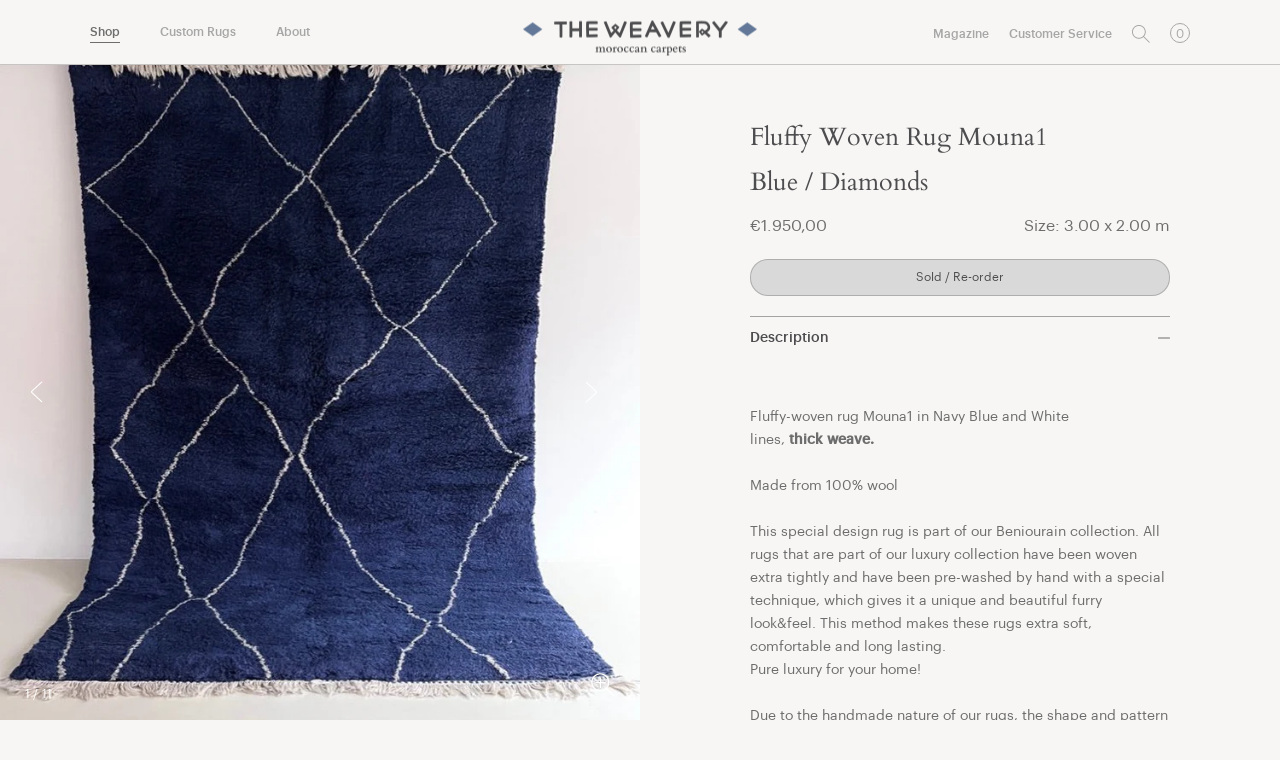

--- FILE ---
content_type: text/html; charset=utf-8
request_url: https://shop.the-weavery.com/products/fluffy-woven-rug-mouna1-12
body_size: 29180
content:
<!doctype html>
<html class="no-js" lang="en">
  <head>
    <meta charset="utf-8">
    <meta http-equiv="X-UA-Compatible" content="IE=edge">
    <meta name="viewport" content="width=device-width,initial-scale=1">
    <meta name="theme-color" content=""><link rel="apple-touch-icon" sizes="180x180" href="//shop.the-weavery.com/cdn/shop/files/Screenshot_2023-10-15_at_12.47.28.png?crop=center&height=180&v=1697366863&width=180">
      <link rel="icon" type="image/png" sizes="32x32" href="//shop.the-weavery.com/cdn/shop/files/Screenshot_2023-10-15_at_12.47.28.png?crop=center&height=32&v=1697366863&width=32">
      <link rel="icon" type="image/png" sizes="16x16" href="//shop.the-weavery.com/cdn/shop/files/Screenshot_2023-10-15_at_12.47.28.png?crop=center&height=16&v=1697366863&width=16">
      <meta name="msapplication-TileColor" content="#f7f6f4">
      <meta name="theme-color" content="#f7f6f4"><link rel="canonical" href="https://shop.the-weavery.com/products/fluffy-woven-rug-mouna1-12">

    <link rel="preconnect" href="https://cdn.shopify.com" crossorigin>
    <link rel="preconnect" href="https://fonts.googleapis.com" crossorigin>
    <link rel="preconnect" href="https://fonts.gstatic.com" crossorigin>

    <title>
      Fluffy Woven Rug Mouna1
 &ndash; The Weavery Shop </title>

    

<meta property="og:site_name" content="The Weavery Shop ">
<meta property="og:url" content="https://shop.the-weavery.com/products/fluffy-woven-rug-mouna1-12">
<meta property="og:title" content="Fluffy Woven Rug Mouna1">
<meta property="og:type" content="product">
<meta property="og:description" content="  Fluffy-woven rug Mouna1 in Navy Blue and White lines, thick weave.Made from 100% woolThis special design rug is part of our Beniourain collection. All rugs that are part of our luxury collection have been woven extra tightly and have been pre-washed by hand with a special technique, which gives it a unique and beauti"><meta property="og:image" content="http:files/1C6F9B10-FFAC-4255-A56E-80CC17DF1C7F_1_105_c.jpg">
  <meta property="og:image:secure_url" content="https:files/1C6F9B10-FFAC-4255-A56E-80CC17DF1C7F_1_105_c.jpg">
  <meta property="og:image:width" content="759">
  <meta property="og:image:height" content="937"><meta property="og:price:amount" content="1.950,00">
  <meta property="og:price:currency" content="EUR"><meta name="twitter:card" content="summary_large_image">
<meta name="twitter:title" content="Fluffy Woven Rug Mouna1">
<meta name="twitter:description" content="  Fluffy-woven rug Mouna1 in Navy Blue and White lines, thick weave.Made from 100% woolThis special design rug is part of our Beniourain collection. All rugs that are part of our luxury collection have been woven extra tightly and have been pre-washed by hand with a special technique, which gives it a unique and beauti">


    <link
      href="https://fonts.googleapis.com/css2?family=Roboto+Condensed:ital@0;1&family=Roboto:ital,wght@0,400;0,500;0,900;1,400;1,500&display=swap"
      rel="stylesheet"
    >

    <link rel="stylesheet" href="//shop.the-weavery.com/cdn/shop/t/15/assets/app.css?v=94523456555375303521700599420"><script>window.performance && window.performance.mark && window.performance.mark('shopify.content_for_header.start');</script><meta name="facebook-domain-verification" content="nvaexy6fm7rwd34z0gs3p0zqn7hvzb">
<meta id="shopify-digital-wallet" name="shopify-digital-wallet" content="/71371161879/digital_wallets/dialog">
<meta name="shopify-checkout-api-token" content="da5abe7d32f57c899be3adf08db32e63">
<meta id="in-context-paypal-metadata" data-shop-id="71371161879" data-venmo-supported="false" data-environment="production" data-locale="en_US" data-paypal-v4="true" data-currency="EUR">
<link rel="alternate" type="application/json+oembed" href="https://shop.the-weavery.com/products/fluffy-woven-rug-mouna1-12.oembed">
<script async="async" src="/checkouts/internal/preloads.js?locale=en-NL"></script>
<link rel="preconnect" href="https://shop.app" crossorigin="anonymous">
<script async="async" src="https://shop.app/checkouts/internal/preloads.js?locale=en-NL&shop_id=71371161879" crossorigin="anonymous"></script>
<script id="apple-pay-shop-capabilities" type="application/json">{"shopId":71371161879,"countryCode":"NL","currencyCode":"EUR","merchantCapabilities":["supports3DS"],"merchantId":"gid:\/\/shopify\/Shop\/71371161879","merchantName":"The Weavery Shop ","requiredBillingContactFields":["postalAddress","email","phone"],"requiredShippingContactFields":["postalAddress","email","phone"],"shippingType":"shipping","supportedNetworks":["visa","maestro","masterCard","amex"],"total":{"type":"pending","label":"The Weavery Shop ","amount":"1.00"},"shopifyPaymentsEnabled":true,"supportsSubscriptions":true}</script>
<script id="shopify-features" type="application/json">{"accessToken":"da5abe7d32f57c899be3adf08db32e63","betas":["rich-media-storefront-analytics"],"domain":"shop.the-weavery.com","predictiveSearch":true,"shopId":71371161879,"locale":"en"}</script>
<script>var Shopify = Shopify || {};
Shopify.shop = "the-weavery-com.myshopify.com";
Shopify.locale = "en";
Shopify.currency = {"active":"EUR","rate":"1.0"};
Shopify.country = "NL";
Shopify.theme = {"name":"The Weavery Shop","id":162553692439,"schema_name":"The Weavery","schema_version":"1.2.5","theme_store_id":null,"role":"main"};
Shopify.theme.handle = "null";
Shopify.theme.style = {"id":null,"handle":null};
Shopify.cdnHost = "shop.the-weavery.com/cdn";
Shopify.routes = Shopify.routes || {};
Shopify.routes.root = "/";</script>
<script type="module">!function(o){(o.Shopify=o.Shopify||{}).modules=!0}(window);</script>
<script>!function(o){function n(){var o=[];function n(){o.push(Array.prototype.slice.apply(arguments))}return n.q=o,n}var t=o.Shopify=o.Shopify||{};t.loadFeatures=n(),t.autoloadFeatures=n()}(window);</script>
<script>
  window.ShopifyPay = window.ShopifyPay || {};
  window.ShopifyPay.apiHost = "shop.app\/pay";
  window.ShopifyPay.redirectState = null;
</script>
<script id="shop-js-analytics" type="application/json">{"pageType":"product"}</script>
<script defer="defer" async type="module" src="//shop.the-weavery.com/cdn/shopifycloud/shop-js/modules/v2/client.init-shop-cart-sync_IZsNAliE.en.esm.js"></script>
<script defer="defer" async type="module" src="//shop.the-weavery.com/cdn/shopifycloud/shop-js/modules/v2/chunk.common_0OUaOowp.esm.js"></script>
<script type="module">
  await import("//shop.the-weavery.com/cdn/shopifycloud/shop-js/modules/v2/client.init-shop-cart-sync_IZsNAliE.en.esm.js");
await import("//shop.the-weavery.com/cdn/shopifycloud/shop-js/modules/v2/chunk.common_0OUaOowp.esm.js");

  window.Shopify.SignInWithShop?.initShopCartSync?.({"fedCMEnabled":true,"windoidEnabled":true});

</script>
<script>
  window.Shopify = window.Shopify || {};
  if (!window.Shopify.featureAssets) window.Shopify.featureAssets = {};
  window.Shopify.featureAssets['shop-js'] = {"shop-cart-sync":["modules/v2/client.shop-cart-sync_DLOhI_0X.en.esm.js","modules/v2/chunk.common_0OUaOowp.esm.js"],"init-fed-cm":["modules/v2/client.init-fed-cm_C6YtU0w6.en.esm.js","modules/v2/chunk.common_0OUaOowp.esm.js"],"shop-button":["modules/v2/client.shop-button_BCMx7GTG.en.esm.js","modules/v2/chunk.common_0OUaOowp.esm.js"],"shop-cash-offers":["modules/v2/client.shop-cash-offers_BT26qb5j.en.esm.js","modules/v2/chunk.common_0OUaOowp.esm.js","modules/v2/chunk.modal_CGo_dVj3.esm.js"],"init-windoid":["modules/v2/client.init-windoid_B9PkRMql.en.esm.js","modules/v2/chunk.common_0OUaOowp.esm.js"],"init-shop-email-lookup-coordinator":["modules/v2/client.init-shop-email-lookup-coordinator_DZkqjsbU.en.esm.js","modules/v2/chunk.common_0OUaOowp.esm.js"],"shop-toast-manager":["modules/v2/client.shop-toast-manager_Di2EnuM7.en.esm.js","modules/v2/chunk.common_0OUaOowp.esm.js"],"shop-login-button":["modules/v2/client.shop-login-button_BtqW_SIO.en.esm.js","modules/v2/chunk.common_0OUaOowp.esm.js","modules/v2/chunk.modal_CGo_dVj3.esm.js"],"avatar":["modules/v2/client.avatar_BTnouDA3.en.esm.js"],"pay-button":["modules/v2/client.pay-button_CWa-C9R1.en.esm.js","modules/v2/chunk.common_0OUaOowp.esm.js"],"init-shop-cart-sync":["modules/v2/client.init-shop-cart-sync_IZsNAliE.en.esm.js","modules/v2/chunk.common_0OUaOowp.esm.js"],"init-customer-accounts":["modules/v2/client.init-customer-accounts_DenGwJTU.en.esm.js","modules/v2/client.shop-login-button_BtqW_SIO.en.esm.js","modules/v2/chunk.common_0OUaOowp.esm.js","modules/v2/chunk.modal_CGo_dVj3.esm.js"],"init-shop-for-new-customer-accounts":["modules/v2/client.init-shop-for-new-customer-accounts_JdHXxpS9.en.esm.js","modules/v2/client.shop-login-button_BtqW_SIO.en.esm.js","modules/v2/chunk.common_0OUaOowp.esm.js","modules/v2/chunk.modal_CGo_dVj3.esm.js"],"init-customer-accounts-sign-up":["modules/v2/client.init-customer-accounts-sign-up_D6__K_p8.en.esm.js","modules/v2/client.shop-login-button_BtqW_SIO.en.esm.js","modules/v2/chunk.common_0OUaOowp.esm.js","modules/v2/chunk.modal_CGo_dVj3.esm.js"],"checkout-modal":["modules/v2/client.checkout-modal_C_ZQDY6s.en.esm.js","modules/v2/chunk.common_0OUaOowp.esm.js","modules/v2/chunk.modal_CGo_dVj3.esm.js"],"shop-follow-button":["modules/v2/client.shop-follow-button_XetIsj8l.en.esm.js","modules/v2/chunk.common_0OUaOowp.esm.js","modules/v2/chunk.modal_CGo_dVj3.esm.js"],"lead-capture":["modules/v2/client.lead-capture_DvA72MRN.en.esm.js","modules/v2/chunk.common_0OUaOowp.esm.js","modules/v2/chunk.modal_CGo_dVj3.esm.js"],"shop-login":["modules/v2/client.shop-login_ClXNxyh6.en.esm.js","modules/v2/chunk.common_0OUaOowp.esm.js","modules/v2/chunk.modal_CGo_dVj3.esm.js"],"payment-terms":["modules/v2/client.payment-terms_CNlwjfZz.en.esm.js","modules/v2/chunk.common_0OUaOowp.esm.js","modules/v2/chunk.modal_CGo_dVj3.esm.js"]};
</script>
<script id="__st">var __st={"a":71371161879,"offset":3600,"reqid":"c910bf16-1d3d-40c5-8d1c-10f0e583088f-1768485042","pageurl":"shop.the-weavery.com\/products\/fluffy-woven-rug-mouna1-12","u":"2ab1f3096b0f","p":"product","rtyp":"product","rid":8754042175767};</script>
<script>window.ShopifyPaypalV4VisibilityTracking = true;</script>
<script id="form-persister">!function(){'use strict';const t='contact',e='new_comment',n=[[t,t],['blogs',e],['comments',e],[t,'customer']],o='password',r='form_key',c=['recaptcha-v3-token','g-recaptcha-response','h-captcha-response',o],s=()=>{try{return window.sessionStorage}catch{return}},i='__shopify_v',u=t=>t.elements[r],a=function(){const t=[...n].map((([t,e])=>`form[action*='/${t}']:not([data-nocaptcha='true']) input[name='form_type'][value='${e}']`)).join(',');var e;return e=t,()=>e?[...document.querySelectorAll(e)].map((t=>t.form)):[]}();function m(t){const e=u(t);a().includes(t)&&(!e||!e.value)&&function(t){try{if(!s())return;!function(t){const e=s();if(!e)return;const n=u(t);if(!n)return;const o=n.value;o&&e.removeItem(o)}(t);const e=Array.from(Array(32),(()=>Math.random().toString(36)[2])).join('');!function(t,e){u(t)||t.append(Object.assign(document.createElement('input'),{type:'hidden',name:r})),t.elements[r].value=e}(t,e),function(t,e){const n=s();if(!n)return;const r=[...t.querySelectorAll(`input[type='${o}']`)].map((({name:t})=>t)),u=[...c,...r],a={};for(const[o,c]of new FormData(t).entries())u.includes(o)||(a[o]=c);n.setItem(e,JSON.stringify({[i]:1,action:t.action,data:a}))}(t,e)}catch(e){console.error('failed to persist form',e)}}(t)}const f=t=>{if('true'===t.dataset.persistBound)return;const e=function(t,e){const n=function(t){return'function'==typeof t.submit?t.submit:HTMLFormElement.prototype.submit}(t).bind(t);return function(){let t;return()=>{t||(t=!0,(()=>{try{e(),n()}catch(t){(t=>{console.error('form submit failed',t)})(t)}})(),setTimeout((()=>t=!1),250))}}()}(t,(()=>{m(t)}));!function(t,e){if('function'==typeof t.submit&&'function'==typeof e)try{t.submit=e}catch{}}(t,e),t.addEventListener('submit',(t=>{t.preventDefault(),e()})),t.dataset.persistBound='true'};!function(){function t(t){const e=(t=>{const e=t.target;return e instanceof HTMLFormElement?e:e&&e.form})(t);e&&m(e)}document.addEventListener('submit',t),document.addEventListener('DOMContentLoaded',(()=>{const e=a();for(const t of e)f(t);var n;n=document.body,new window.MutationObserver((t=>{for(const e of t)if('childList'===e.type&&e.addedNodes.length)for(const t of e.addedNodes)1===t.nodeType&&'FORM'===t.tagName&&a().includes(t)&&f(t)})).observe(n,{childList:!0,subtree:!0,attributes:!1}),document.removeEventListener('submit',t)}))}()}();</script>
<script integrity="sha256-4kQ18oKyAcykRKYeNunJcIwy7WH5gtpwJnB7kiuLZ1E=" data-source-attribution="shopify.loadfeatures" defer="defer" src="//shop.the-weavery.com/cdn/shopifycloud/storefront/assets/storefront/load_feature-a0a9edcb.js" crossorigin="anonymous"></script>
<script crossorigin="anonymous" defer="defer" src="//shop.the-weavery.com/cdn/shopifycloud/storefront/assets/shopify_pay/storefront-65b4c6d7.js?v=20250812"></script>
<script data-source-attribution="shopify.dynamic_checkout.dynamic.init">var Shopify=Shopify||{};Shopify.PaymentButton=Shopify.PaymentButton||{isStorefrontPortableWallets:!0,init:function(){window.Shopify.PaymentButton.init=function(){};var t=document.createElement("script");t.src="https://shop.the-weavery.com/cdn/shopifycloud/portable-wallets/latest/portable-wallets.en.js",t.type="module",document.head.appendChild(t)}};
</script>
<script data-source-attribution="shopify.dynamic_checkout.buyer_consent">
  function portableWalletsHideBuyerConsent(e){var t=document.getElementById("shopify-buyer-consent"),n=document.getElementById("shopify-subscription-policy-button");t&&n&&(t.classList.add("hidden"),t.setAttribute("aria-hidden","true"),n.removeEventListener("click",e))}function portableWalletsShowBuyerConsent(e){var t=document.getElementById("shopify-buyer-consent"),n=document.getElementById("shopify-subscription-policy-button");t&&n&&(t.classList.remove("hidden"),t.removeAttribute("aria-hidden"),n.addEventListener("click",e))}window.Shopify?.PaymentButton&&(window.Shopify.PaymentButton.hideBuyerConsent=portableWalletsHideBuyerConsent,window.Shopify.PaymentButton.showBuyerConsent=portableWalletsShowBuyerConsent);
</script>
<script data-source-attribution="shopify.dynamic_checkout.cart.bootstrap">document.addEventListener("DOMContentLoaded",(function(){function t(){return document.querySelector("shopify-accelerated-checkout-cart, shopify-accelerated-checkout")}if(t())Shopify.PaymentButton.init();else{new MutationObserver((function(e,n){t()&&(Shopify.PaymentButton.init(),n.disconnect())})).observe(document.body,{childList:!0,subtree:!0})}}));
</script>
<link id="shopify-accelerated-checkout-styles" rel="stylesheet" media="screen" href="https://shop.the-weavery.com/cdn/shopifycloud/portable-wallets/latest/accelerated-checkout-backwards-compat.css" crossorigin="anonymous">
<style id="shopify-accelerated-checkout-cart">
        #shopify-buyer-consent {
  margin-top: 1em;
  display: inline-block;
  width: 100%;
}

#shopify-buyer-consent.hidden {
  display: none;
}

#shopify-subscription-policy-button {
  background: none;
  border: none;
  padding: 0;
  text-decoration: underline;
  font-size: inherit;
  cursor: pointer;
}

#shopify-subscription-policy-button::before {
  box-shadow: none;
}

      </style>

<script>window.performance && window.performance.mark && window.performance.mark('shopify.content_for_header.end');</script>
  <!-- BEGIN app block: shopify://apps/boostpop-popups-banners/blocks/app-embed/8b4a8c56-21b5-437e-95f9-cd5dc65ceb49 --><script>
    // Create app element in main document for widget to render to
    function createAppElement() {
        var appDiv = document.createElement('div');
        appDiv.id = 'boost-pop-container';
        appDiv.style = 'display: block !important';

        document.body.appendChild(appDiv);
    }

    // Load widget script and move to Shadow DOM after load
    function loadWidgetScript() {
        var script = document.createElement('script');

        script.src = 'https://cdn.shopify.com/extensions/019b89d5-2c1e-7692-9d57-feef3198c32e/boost-pop-up-20/assets/ap.min.js';
        script.async = true;

        document.head.appendChild(script);
    }

    function initializeApp() {
        createAppElement();
        loadWidgetScript();
    }

    // Execute immediately if DOM is already loaded, otherwise wait for DOMContentLoaded
    if (document.readyState === 'loading') {
        document.addEventListener('DOMContentLoaded', initializeApp);
    } else {
        initializeApp();
    }
</script>

<script src="https://cdn.shopify.com/extensions/019b89d5-2c1e-7692-9d57-feef3198c32e/boost-pop-up-20/assets/polyfill.min.js" async></script>
<script src="https://cdn.shopify.com/extensions/019b89d5-2c1e-7692-9d57-feef3198c32e/boost-pop-up-20/assets/maska.js" async></script>

<script>
    // Function to make IE9+ support forEach:
    if (window.NodeList && !NodeList.prototype.forEach) {
        NodeList.prototype.forEach = Array.prototype.forEach;
    }
</script>

<!-- END app block --><script src="https://cdn.shopify.com/extensions/019b89d5-2c1e-7692-9d57-feef3198c32e/boost-pop-up-20/assets/ab.min.js" type="text/javascript" defer="defer"></script>
<link href="https://cdn.shopify.com/extensions/019b89d5-2c1e-7692-9d57-feef3198c32e/boost-pop-up-20/assets/ab.min.css" rel="stylesheet" type="text/css" media="all">
<link href="https://monorail-edge.shopifysvc.com" rel="dns-prefetch">
<script>(function(){if ("sendBeacon" in navigator && "performance" in window) {try {var session_token_from_headers = performance.getEntriesByType('navigation')[0].serverTiming.find(x => x.name == '_s').description;} catch {var session_token_from_headers = undefined;}var session_cookie_matches = document.cookie.match(/_shopify_s=([^;]*)/);var session_token_from_cookie = session_cookie_matches && session_cookie_matches.length === 2 ? session_cookie_matches[1] : "";var session_token = session_token_from_headers || session_token_from_cookie || "";function handle_abandonment_event(e) {var entries = performance.getEntries().filter(function(entry) {return /monorail-edge.shopifysvc.com/.test(entry.name);});if (!window.abandonment_tracked && entries.length === 0) {window.abandonment_tracked = true;var currentMs = Date.now();var navigation_start = performance.timing.navigationStart;var payload = {shop_id: 71371161879,url: window.location.href,navigation_start,duration: currentMs - navigation_start,session_token,page_type: "product"};window.navigator.sendBeacon("https://monorail-edge.shopifysvc.com/v1/produce", JSON.stringify({schema_id: "online_store_buyer_site_abandonment/1.1",payload: payload,metadata: {event_created_at_ms: currentMs,event_sent_at_ms: currentMs}}));}}window.addEventListener('pagehide', handle_abandonment_event);}}());</script>
<script id="web-pixels-manager-setup">(function e(e,d,r,n,o){if(void 0===o&&(o={}),!Boolean(null===(a=null===(i=window.Shopify)||void 0===i?void 0:i.analytics)||void 0===a?void 0:a.replayQueue)){var i,a;window.Shopify=window.Shopify||{};var t=window.Shopify;t.analytics=t.analytics||{};var s=t.analytics;s.replayQueue=[],s.publish=function(e,d,r){return s.replayQueue.push([e,d,r]),!0};try{self.performance.mark("wpm:start")}catch(e){}var l=function(){var e={modern:/Edge?\/(1{2}[4-9]|1[2-9]\d|[2-9]\d{2}|\d{4,})\.\d+(\.\d+|)|Firefox\/(1{2}[4-9]|1[2-9]\d|[2-9]\d{2}|\d{4,})\.\d+(\.\d+|)|Chrom(ium|e)\/(9{2}|\d{3,})\.\d+(\.\d+|)|(Maci|X1{2}).+ Version\/(15\.\d+|(1[6-9]|[2-9]\d|\d{3,})\.\d+)([,.]\d+|)( \(\w+\)|)( Mobile\/\w+|) Safari\/|Chrome.+OPR\/(9{2}|\d{3,})\.\d+\.\d+|(CPU[ +]OS|iPhone[ +]OS|CPU[ +]iPhone|CPU IPhone OS|CPU iPad OS)[ +]+(15[._]\d+|(1[6-9]|[2-9]\d|\d{3,})[._]\d+)([._]\d+|)|Android:?[ /-](13[3-9]|1[4-9]\d|[2-9]\d{2}|\d{4,})(\.\d+|)(\.\d+|)|Android.+Firefox\/(13[5-9]|1[4-9]\d|[2-9]\d{2}|\d{4,})\.\d+(\.\d+|)|Android.+Chrom(ium|e)\/(13[3-9]|1[4-9]\d|[2-9]\d{2}|\d{4,})\.\d+(\.\d+|)|SamsungBrowser\/([2-9]\d|\d{3,})\.\d+/,legacy:/Edge?\/(1[6-9]|[2-9]\d|\d{3,})\.\d+(\.\d+|)|Firefox\/(5[4-9]|[6-9]\d|\d{3,})\.\d+(\.\d+|)|Chrom(ium|e)\/(5[1-9]|[6-9]\d|\d{3,})\.\d+(\.\d+|)([\d.]+$|.*Safari\/(?![\d.]+ Edge\/[\d.]+$))|(Maci|X1{2}).+ Version\/(10\.\d+|(1[1-9]|[2-9]\d|\d{3,})\.\d+)([,.]\d+|)( \(\w+\)|)( Mobile\/\w+|) Safari\/|Chrome.+OPR\/(3[89]|[4-9]\d|\d{3,})\.\d+\.\d+|(CPU[ +]OS|iPhone[ +]OS|CPU[ +]iPhone|CPU IPhone OS|CPU iPad OS)[ +]+(10[._]\d+|(1[1-9]|[2-9]\d|\d{3,})[._]\d+)([._]\d+|)|Android:?[ /-](13[3-9]|1[4-9]\d|[2-9]\d{2}|\d{4,})(\.\d+|)(\.\d+|)|Mobile Safari.+OPR\/([89]\d|\d{3,})\.\d+\.\d+|Android.+Firefox\/(13[5-9]|1[4-9]\d|[2-9]\d{2}|\d{4,})\.\d+(\.\d+|)|Android.+Chrom(ium|e)\/(13[3-9]|1[4-9]\d|[2-9]\d{2}|\d{4,})\.\d+(\.\d+|)|Android.+(UC? ?Browser|UCWEB|U3)[ /]?(15\.([5-9]|\d{2,})|(1[6-9]|[2-9]\d|\d{3,})\.\d+)\.\d+|SamsungBrowser\/(5\.\d+|([6-9]|\d{2,})\.\d+)|Android.+MQ{2}Browser\/(14(\.(9|\d{2,})|)|(1[5-9]|[2-9]\d|\d{3,})(\.\d+|))(\.\d+|)|K[Aa][Ii]OS\/(3\.\d+|([4-9]|\d{2,})\.\d+)(\.\d+|)/},d=e.modern,r=e.legacy,n=navigator.userAgent;return n.match(d)?"modern":n.match(r)?"legacy":"unknown"}(),u="modern"===l?"modern":"legacy",c=(null!=n?n:{modern:"",legacy:""})[u],f=function(e){return[e.baseUrl,"/wpm","/b",e.hashVersion,"modern"===e.buildTarget?"m":"l",".js"].join("")}({baseUrl:d,hashVersion:r,buildTarget:u}),m=function(e){var d=e.version,r=e.bundleTarget,n=e.surface,o=e.pageUrl,i=e.monorailEndpoint;return{emit:function(e){var a=e.status,t=e.errorMsg,s=(new Date).getTime(),l=JSON.stringify({metadata:{event_sent_at_ms:s},events:[{schema_id:"web_pixels_manager_load/3.1",payload:{version:d,bundle_target:r,page_url:o,status:a,surface:n,error_msg:t},metadata:{event_created_at_ms:s}}]});if(!i)return console&&console.warn&&console.warn("[Web Pixels Manager] No Monorail endpoint provided, skipping logging."),!1;try{return self.navigator.sendBeacon.bind(self.navigator)(i,l)}catch(e){}var u=new XMLHttpRequest;try{return u.open("POST",i,!0),u.setRequestHeader("Content-Type","text/plain"),u.send(l),!0}catch(e){return console&&console.warn&&console.warn("[Web Pixels Manager] Got an unhandled error while logging to Monorail."),!1}}}}({version:r,bundleTarget:l,surface:e.surface,pageUrl:self.location.href,monorailEndpoint:e.monorailEndpoint});try{o.browserTarget=l,function(e){var d=e.src,r=e.async,n=void 0===r||r,o=e.onload,i=e.onerror,a=e.sri,t=e.scriptDataAttributes,s=void 0===t?{}:t,l=document.createElement("script"),u=document.querySelector("head"),c=document.querySelector("body");if(l.async=n,l.src=d,a&&(l.integrity=a,l.crossOrigin="anonymous"),s)for(var f in s)if(Object.prototype.hasOwnProperty.call(s,f))try{l.dataset[f]=s[f]}catch(e){}if(o&&l.addEventListener("load",o),i&&l.addEventListener("error",i),u)u.appendChild(l);else{if(!c)throw new Error("Did not find a head or body element to append the script");c.appendChild(l)}}({src:f,async:!0,onload:function(){if(!function(){var e,d;return Boolean(null===(d=null===(e=window.Shopify)||void 0===e?void 0:e.analytics)||void 0===d?void 0:d.initialized)}()){var d=window.webPixelsManager.init(e)||void 0;if(d){var r=window.Shopify.analytics;r.replayQueue.forEach((function(e){var r=e[0],n=e[1],o=e[2];d.publishCustomEvent(r,n,o)})),r.replayQueue=[],r.publish=d.publishCustomEvent,r.visitor=d.visitor,r.initialized=!0}}},onerror:function(){return m.emit({status:"failed",errorMsg:"".concat(f," has failed to load")})},sri:function(e){var d=/^sha384-[A-Za-z0-9+/=]+$/;return"string"==typeof e&&d.test(e)}(c)?c:"",scriptDataAttributes:o}),m.emit({status:"loading"})}catch(e){m.emit({status:"failed",errorMsg:(null==e?void 0:e.message)||"Unknown error"})}}})({shopId: 71371161879,storefrontBaseUrl: "https://shop.the-weavery.com",extensionsBaseUrl: "https://extensions.shopifycdn.com/cdn/shopifycloud/web-pixels-manager",monorailEndpoint: "https://monorail-edge.shopifysvc.com/unstable/produce_batch",surface: "storefront-renderer",enabledBetaFlags: ["2dca8a86"],webPixelsConfigList: [{"id":"812417303","configuration":"{\"config\":\"{\\\"pixel_id\\\":\\\"G-YX1R2QMXV1\\\",\\\"gtag_events\\\":[{\\\"type\\\":\\\"purchase\\\",\\\"action_label\\\":\\\"G-YX1R2QMXV1\\\"},{\\\"type\\\":\\\"page_view\\\",\\\"action_label\\\":\\\"G-YX1R2QMXV1\\\"},{\\\"type\\\":\\\"view_item\\\",\\\"action_label\\\":\\\"G-YX1R2QMXV1\\\"},{\\\"type\\\":\\\"search\\\",\\\"action_label\\\":\\\"G-YX1R2QMXV1\\\"},{\\\"type\\\":\\\"add_to_cart\\\",\\\"action_label\\\":\\\"G-YX1R2QMXV1\\\"},{\\\"type\\\":\\\"begin_checkout\\\",\\\"action_label\\\":\\\"G-YX1R2QMXV1\\\"},{\\\"type\\\":\\\"add_payment_info\\\",\\\"action_label\\\":\\\"G-YX1R2QMXV1\\\"}],\\\"enable_monitoring_mode\\\":false}\"}","eventPayloadVersion":"v1","runtimeContext":"OPEN","scriptVersion":"b2a88bafab3e21179ed38636efcd8a93","type":"APP","apiClientId":1780363,"privacyPurposes":[],"dataSharingAdjustments":{"protectedCustomerApprovalScopes":["read_customer_address","read_customer_email","read_customer_name","read_customer_personal_data","read_customer_phone"]}},{"id":"294781207","configuration":"{\"pixel_id\":\"260547274852761\",\"pixel_type\":\"facebook_pixel\",\"metaapp_system_user_token\":\"-\"}","eventPayloadVersion":"v1","runtimeContext":"OPEN","scriptVersion":"ca16bc87fe92b6042fbaa3acc2fbdaa6","type":"APP","apiClientId":2329312,"privacyPurposes":["ANALYTICS","MARKETING","SALE_OF_DATA"],"dataSharingAdjustments":{"protectedCustomerApprovalScopes":["read_customer_address","read_customer_email","read_customer_name","read_customer_personal_data","read_customer_phone"]}},{"id":"shopify-app-pixel","configuration":"{}","eventPayloadVersion":"v1","runtimeContext":"STRICT","scriptVersion":"0450","apiClientId":"shopify-pixel","type":"APP","privacyPurposes":["ANALYTICS","MARKETING"]},{"id":"shopify-custom-pixel","eventPayloadVersion":"v1","runtimeContext":"LAX","scriptVersion":"0450","apiClientId":"shopify-pixel","type":"CUSTOM","privacyPurposes":["ANALYTICS","MARKETING"]}],isMerchantRequest: false,initData: {"shop":{"name":"The Weavery Shop ","paymentSettings":{"currencyCode":"EUR"},"myshopifyDomain":"the-weavery-com.myshopify.com","countryCode":"NL","storefrontUrl":"https:\/\/shop.the-weavery.com"},"customer":null,"cart":null,"checkout":null,"productVariants":[{"price":{"amount":1950.0,"currencyCode":"EUR"},"product":{"title":"Fluffy Woven Rug Mouna1","vendor":"Shop.the-weavery.com","id":"8754042175767","untranslatedTitle":"Fluffy Woven Rug Mouna1","url":"\/products\/fluffy-woven-rug-mouna1-12","type":"Fluffy Woven Rug"},"id":"46974876254487","image":{"src":"\/\/shop.the-weavery.com\/cdn\/shop\/files\/1C6F9B10-FFAC-4255-A56E-80CC17DF1C7F_1_105_c.jpg?v=1695909936"},"sku":null,"title":"Default Title","untranslatedTitle":"Default Title"}],"purchasingCompany":null},},"https://shop.the-weavery.com/cdn","7cecd0b6w90c54c6cpe92089d5m57a67346",{"modern":"","legacy":""},{"shopId":"71371161879","storefrontBaseUrl":"https:\/\/shop.the-weavery.com","extensionBaseUrl":"https:\/\/extensions.shopifycdn.com\/cdn\/shopifycloud\/web-pixels-manager","surface":"storefront-renderer","enabledBetaFlags":"[\"2dca8a86\"]","isMerchantRequest":"false","hashVersion":"7cecd0b6w90c54c6cpe92089d5m57a67346","publish":"custom","events":"[[\"page_viewed\",{}],[\"product_viewed\",{\"productVariant\":{\"price\":{\"amount\":1950.0,\"currencyCode\":\"EUR\"},\"product\":{\"title\":\"Fluffy Woven Rug Mouna1\",\"vendor\":\"Shop.the-weavery.com\",\"id\":\"8754042175767\",\"untranslatedTitle\":\"Fluffy Woven Rug Mouna1\",\"url\":\"\/products\/fluffy-woven-rug-mouna1-12\",\"type\":\"Fluffy Woven Rug\"},\"id\":\"46974876254487\",\"image\":{\"src\":\"\/\/shop.the-weavery.com\/cdn\/shop\/files\/1C6F9B10-FFAC-4255-A56E-80CC17DF1C7F_1_105_c.jpg?v=1695909936\"},\"sku\":null,\"title\":\"Default Title\",\"untranslatedTitle\":\"Default Title\"}}]]"});</script><script>
  window.ShopifyAnalytics = window.ShopifyAnalytics || {};
  window.ShopifyAnalytics.meta = window.ShopifyAnalytics.meta || {};
  window.ShopifyAnalytics.meta.currency = 'EUR';
  var meta = {"product":{"id":8754042175767,"gid":"gid:\/\/shopify\/Product\/8754042175767","vendor":"Shop.the-weavery.com","type":"Fluffy Woven Rug","handle":"fluffy-woven-rug-mouna1-12","variants":[{"id":46974876254487,"price":195000,"name":"Fluffy Woven Rug Mouna1","public_title":null,"sku":null}],"remote":false},"page":{"pageType":"product","resourceType":"product","resourceId":8754042175767,"requestId":"c910bf16-1d3d-40c5-8d1c-10f0e583088f-1768485042"}};
  for (var attr in meta) {
    window.ShopifyAnalytics.meta[attr] = meta[attr];
  }
</script>
<script class="analytics">
  (function () {
    var customDocumentWrite = function(content) {
      var jquery = null;

      if (window.jQuery) {
        jquery = window.jQuery;
      } else if (window.Checkout && window.Checkout.$) {
        jquery = window.Checkout.$;
      }

      if (jquery) {
        jquery('body').append(content);
      }
    };

    var hasLoggedConversion = function(token) {
      if (token) {
        return document.cookie.indexOf('loggedConversion=' + token) !== -1;
      }
      return false;
    }

    var setCookieIfConversion = function(token) {
      if (token) {
        var twoMonthsFromNow = new Date(Date.now());
        twoMonthsFromNow.setMonth(twoMonthsFromNow.getMonth() + 2);

        document.cookie = 'loggedConversion=' + token + '; expires=' + twoMonthsFromNow;
      }
    }

    var trekkie = window.ShopifyAnalytics.lib = window.trekkie = window.trekkie || [];
    if (trekkie.integrations) {
      return;
    }
    trekkie.methods = [
      'identify',
      'page',
      'ready',
      'track',
      'trackForm',
      'trackLink'
    ];
    trekkie.factory = function(method) {
      return function() {
        var args = Array.prototype.slice.call(arguments);
        args.unshift(method);
        trekkie.push(args);
        return trekkie;
      };
    };
    for (var i = 0; i < trekkie.methods.length; i++) {
      var key = trekkie.methods[i];
      trekkie[key] = trekkie.factory(key);
    }
    trekkie.load = function(config) {
      trekkie.config = config || {};
      trekkie.config.initialDocumentCookie = document.cookie;
      var first = document.getElementsByTagName('script')[0];
      var script = document.createElement('script');
      script.type = 'text/javascript';
      script.onerror = function(e) {
        var scriptFallback = document.createElement('script');
        scriptFallback.type = 'text/javascript';
        scriptFallback.onerror = function(error) {
                var Monorail = {
      produce: function produce(monorailDomain, schemaId, payload) {
        var currentMs = new Date().getTime();
        var event = {
          schema_id: schemaId,
          payload: payload,
          metadata: {
            event_created_at_ms: currentMs,
            event_sent_at_ms: currentMs
          }
        };
        return Monorail.sendRequest("https://" + monorailDomain + "/v1/produce", JSON.stringify(event));
      },
      sendRequest: function sendRequest(endpointUrl, payload) {
        // Try the sendBeacon API
        if (window && window.navigator && typeof window.navigator.sendBeacon === 'function' && typeof window.Blob === 'function' && !Monorail.isIos12()) {
          var blobData = new window.Blob([payload], {
            type: 'text/plain'
          });

          if (window.navigator.sendBeacon(endpointUrl, blobData)) {
            return true;
          } // sendBeacon was not successful

        } // XHR beacon

        var xhr = new XMLHttpRequest();

        try {
          xhr.open('POST', endpointUrl);
          xhr.setRequestHeader('Content-Type', 'text/plain');
          xhr.send(payload);
        } catch (e) {
          console.log(e);
        }

        return false;
      },
      isIos12: function isIos12() {
        return window.navigator.userAgent.lastIndexOf('iPhone; CPU iPhone OS 12_') !== -1 || window.navigator.userAgent.lastIndexOf('iPad; CPU OS 12_') !== -1;
      }
    };
    Monorail.produce('monorail-edge.shopifysvc.com',
      'trekkie_storefront_load_errors/1.1',
      {shop_id: 71371161879,
      theme_id: 162553692439,
      app_name: "storefront",
      context_url: window.location.href,
      source_url: "//shop.the-weavery.com/cdn/s/trekkie.storefront.cd680fe47e6c39ca5d5df5f0a32d569bc48c0f27.min.js"});

        };
        scriptFallback.async = true;
        scriptFallback.src = '//shop.the-weavery.com/cdn/s/trekkie.storefront.cd680fe47e6c39ca5d5df5f0a32d569bc48c0f27.min.js';
        first.parentNode.insertBefore(scriptFallback, first);
      };
      script.async = true;
      script.src = '//shop.the-weavery.com/cdn/s/trekkie.storefront.cd680fe47e6c39ca5d5df5f0a32d569bc48c0f27.min.js';
      first.parentNode.insertBefore(script, first);
    };
    trekkie.load(
      {"Trekkie":{"appName":"storefront","development":false,"defaultAttributes":{"shopId":71371161879,"isMerchantRequest":null,"themeId":162553692439,"themeCityHash":"5518005238048558513","contentLanguage":"en","currency":"EUR","eventMetadataId":"fdbb8181-591e-496c-9214-d94887c980c8"},"isServerSideCookieWritingEnabled":true,"monorailRegion":"shop_domain","enabledBetaFlags":["65f19447"]},"Session Attribution":{},"S2S":{"facebookCapiEnabled":true,"source":"trekkie-storefront-renderer","apiClientId":580111}}
    );

    var loaded = false;
    trekkie.ready(function() {
      if (loaded) return;
      loaded = true;

      window.ShopifyAnalytics.lib = window.trekkie;

      var originalDocumentWrite = document.write;
      document.write = customDocumentWrite;
      try { window.ShopifyAnalytics.merchantGoogleAnalytics.call(this); } catch(error) {};
      document.write = originalDocumentWrite;

      window.ShopifyAnalytics.lib.page(null,{"pageType":"product","resourceType":"product","resourceId":8754042175767,"requestId":"c910bf16-1d3d-40c5-8d1c-10f0e583088f-1768485042","shopifyEmitted":true});

      var match = window.location.pathname.match(/checkouts\/(.+)\/(thank_you|post_purchase)/)
      var token = match? match[1]: undefined;
      if (!hasLoggedConversion(token)) {
        setCookieIfConversion(token);
        window.ShopifyAnalytics.lib.track("Viewed Product",{"currency":"EUR","variantId":46974876254487,"productId":8754042175767,"productGid":"gid:\/\/shopify\/Product\/8754042175767","name":"Fluffy Woven Rug Mouna1","price":"1950.00","sku":null,"brand":"Shop.the-weavery.com","variant":null,"category":"Fluffy Woven Rug","nonInteraction":true,"remote":false},undefined,undefined,{"shopifyEmitted":true});
      window.ShopifyAnalytics.lib.track("monorail:\/\/trekkie_storefront_viewed_product\/1.1",{"currency":"EUR","variantId":46974876254487,"productId":8754042175767,"productGid":"gid:\/\/shopify\/Product\/8754042175767","name":"Fluffy Woven Rug Mouna1","price":"1950.00","sku":null,"brand":"Shop.the-weavery.com","variant":null,"category":"Fluffy Woven Rug","nonInteraction":true,"remote":false,"referer":"https:\/\/shop.the-weavery.com\/products\/fluffy-woven-rug-mouna1-12"});
      }
    });


        var eventsListenerScript = document.createElement('script');
        eventsListenerScript.async = true;
        eventsListenerScript.src = "//shop.the-weavery.com/cdn/shopifycloud/storefront/assets/shop_events_listener-3da45d37.js";
        document.getElementsByTagName('head')[0].appendChild(eventsListenerScript);

})();</script>
<script
  defer
  src="https://shop.the-weavery.com/cdn/shopifycloud/perf-kit/shopify-perf-kit-3.0.3.min.js"
  data-application="storefront-renderer"
  data-shop-id="71371161879"
  data-render-region="gcp-us-east1"
  data-page-type="product"
  data-theme-instance-id="162553692439"
  data-theme-name="The Weavery"
  data-theme-version="1.2.5"
  data-monorail-region="shop_domain"
  data-resource-timing-sampling-rate="10"
  data-shs="true"
  data-shs-beacon="true"
  data-shs-export-with-fetch="true"
  data-shs-logs-sample-rate="1"
  data-shs-beacon-endpoint="https://shop.the-weavery.com/api/collect"
></script>
</head>
  <body>
    <header id="shopify-section-header" class="shopify-section section section--header u-sticky u-top-0 u-z-100">



<div class="o-navigation u-fixed u-w-full u-top-0 u-z-[120] md:u-text-white u-overflow-visible">
  <div
    class="o-navigation__container u-w-full u-px-6 lg:u-px-36 u-z-[120] is-solid is-not-home"
    data-navigation
  >
    <div class="u-h-[6.4rem] u-w-full u-flex u-justify-between">
      <nav class="u-flex-1 u-w-9">
        <button
          class="u-flex md:u-hidden u-items-center u-justify-center u-h-full u-transform u-group u-text-grey-dark"
          active
          data-off-canvas-toggle="mobile-navigation"
        >
          <svg
            class="u-w-[2rem] u-h-auto group-open:u-opacity-0"
            viewBox="0 0 22 14"
            fill="none"
            xmlns="http://www.w3.org/2000/svg"
          >
            <path d="M1 1L21 1" stroke="currentColor" stroke-linecap="round"/>
            <path d="M1 7L21 7" stroke="currentColor" stroke-linecap="round"/>
            <path d="M1 13L21 13" stroke="currentColor" stroke-linecap="round"/>
          </svg>

          <svg
            class="u-w-[1.6rem] u-h-auto u-absolute u-opacity-0 group-open:u-opacity-100"
            xmlns="http://www.w3.org/2000/svg"
            fill="none"
            viewBox="0 0 16 16"
          >
            <path stroke="currentColor" stroke-linecap="round" d="M1 15.1421 15.1421.999954M1 1.14209 15.1421 15.2842"/>
          </svg>
        </button>

        <ul class="u-hidden md:u-flex u--mx-8 u-items-center u-h-full">
          <li
              class="u-h-full u-flex u-items-center u-px-8"
              
                data-navigation-dropdown-toggle="shop"
              
            >
              <a
                href="/collections/all-items"
                class="p-text-link u-underline-animation u-text-current is-active !u-text-grey-dark"
              >
                Shop
              </a>

              
                <div
                  class="u-absolute u-top-navigation u-left-0 u-w-full u-hidden"
                  data-navigation-dropdown="shop"
                >
                  <div class="u-bg-off-white u-pt-16 u-pb-12 u-z-10 u-px-8 lg:u-px-36 u-text-black u-border-t u-border-black/20">
                    <div class="u-grid u-gap-x-40 u-grid-cols-4">
                      <div class="u-col-span-2"><ul class="u-flex u-space-x-32"><li class="u-flex-1">
                                <div class="u-border-b u-border-black/20 u-pb-4">
                                  <h3 class="p-text-paragraph-3 u-font-medium u-text-grey-dark">
                                    Featured
                                  </h3>
                                </div><ul class="u-mt-6"><li>
                                        <a
                                          href="/collections/all-items"
                                          

                                          class="p-text-paragraph-4 u-text-grey-medium u-underline-animation "
                                        >
                                          All Items
                                        </a>
                                      </li><li>
                                        <a
                                          href="/collections/all-rugs"
                                          

                                          class="p-text-paragraph-4 u-text-grey-medium u-underline-animation "
                                        >
                                          All Rugs
                                        </a>
                                      </li><li>
                                        <a
                                          href="/collections/available-rugs"
                                          

                                          class="p-text-paragraph-4 u-text-grey-medium u-underline-animation "
                                        >
                                          Available Rugs
                                        </a>
                                      </li><li>
                                        <a
                                          href="/collections/new-arrivals"
                                          

                                          class="p-text-paragraph-4 u-text-grey-medium u-underline-animation "
                                        >
                                          New arrivals
                                        </a>
                                      </li><li>
                                        <a
                                          href="/collections/sold-rugs-re-order"
                                          

                                          class="p-text-paragraph-4 u-text-grey-medium u-underline-animation "
                                        >
                                          Sold / Re-order
                                        </a>
                                      </li><li>
                                        <a
                                          href="/collections/sale-collection"
                                          

                                          class="p-text-paragraph-4 u-text-grey-medium u-underline-animation  u-text-red "
                                        >
                                          Sale
                                        </a>
                                      </li></ul></li><li class="u-flex-1">
                                <div class="u-border-b u-border-black/20 u-pb-4">
                                  <h3 class="p-text-paragraph-3 u-font-medium u-text-grey-dark">
                                    Rugs
                                  </h3>
                                </div><ul class="u-mt-6"><li>
                                        <a
                                          href="https://shop.the-weavery.com/collections/the-weavery-x-avh"
                                          

                                          class="p-text-paragraph-4 u-text-grey-medium u-underline-animation "
                                        >
                                          The Weavery x AvH
                                        </a>
                                      </li><li>
                                        <a
                                          href="/collections/all-rugs?filter.p.m.custom.style=Fluffy%20Woven%20Rugs"
                                          

                                          class="p-text-paragraph-4 u-text-grey-medium u-underline-animation "
                                        >
                                          Fluffy Woven Rugs
                                        </a>
                                      </li><li>
                                        <a
                                          href="https://shop.the-weavery.com/collections/flat-woven-rugs"
                                          

                                          class="p-text-paragraph-4 u-text-grey-medium u-underline-animation "
                                        >
                                          Flat Woven Rugs
                                        </a>
                                      </li><li>
                                        <a
                                          href="/collections/vintage-rugs"
                                          

                                          class="p-text-paragraph-4 u-text-grey-medium u-underline-animation "
                                        >
                                          Vintage Rugs
                                        </a>
                                      </li><li>
                                        <a
                                          href="/collections/boucherouite-rugs"
                                          

                                          class="p-text-paragraph-4 u-text-grey-medium u-underline-animation "
                                        >
                                          Boucherouite Rugs
                                        </a>
                                      </li><li>
                                        <a
                                          href="https://the-weavery-com.myshopify.com/collections/kids-room-rugs"
                                          

                                          class="p-text-paragraph-4 u-text-grey-medium u-underline-animation "
                                        >
                                          Kids Room Rugs
                                        </a>
                                      </li><li>
                                        <a
                                          href="/collections/runners-hallway-rugs"
                                          

                                          class="p-text-paragraph-4 u-text-grey-medium u-underline-animation "
                                        >
                                          Runners-Hallway Rugs
                                        </a>
                                      </li><li>
                                        <a
                                          href="/collections/happy-rugs"
                                          

                                          class="p-text-paragraph-4 u-text-grey-medium u-underline-animation "
                                        >
                                          Happy Rugs
                                        </a>
                                      </li></ul></li><li class="u-flex-1">
                                <div class="u-border-b u-border-black/20 u-pb-4">
                                  <h3 class="p-text-paragraph-3 u-font-medium u-text-grey-dark">
                                    Accessoires
                                  </h3>
                                </div><ul class="u-mt-6"><li>
                                        <a
                                          href="/collections/blankets"
                                          

                                          class="p-text-paragraph-4 u-text-grey-medium u-underline-animation "
                                        >
                                          Blankets
                                        </a>
                                      </li><li>
                                        <a
                                          href="/collections/cushion-covers"
                                          

                                          class="p-text-paragraph-4 u-text-grey-medium u-underline-animation "
                                        >
                                          Cushions
                                        </a>
                                      </li><li>
                                        <a
                                          href="#"
                                          

                                          class="p-text-paragraph-4 u-text-grey-medium u-underline-animation "
                                        >
                                          Poofs
                                        </a>
                                      </li></ul></li></ul></div>

                      <div class="u-grid u-grid-cols-2 u-col-span-2 u-gap-x-14">
                        
                          <article>
                            <a href="/pages/about" class="u-block">
                              <div class="u-aspect-w-[208] u-aspect-h-[271] u-relative">
                                <img src="//shop.the-weavery.com/cdn/shop/files/Rectangle_31.jpg?v=1698054270&amp;width=2880" alt="" srcset="//shop.the-weavery.com/cdn/shop/files/Rectangle_31.jpg?v=1698054270&amp;width=375 375w, //shop.the-weavery.com/cdn/shop/files/Rectangle_31.jpg?v=1698054270&amp;width=550 550w, //shop.the-weavery.com/cdn/shop/files/Rectangle_31.jpg?v=1698054270&amp;width=750 750w, //shop.the-weavery.com/cdn/shop/files/Rectangle_31.jpg?v=1698054270&amp;width=1100 1100w, //shop.the-weavery.com/cdn/shop/files/Rectangle_31.jpg?v=1698054270&amp;width=1500 1500w, //shop.the-weavery.com/cdn/shop/files/Rectangle_31.jpg?v=1698054270&amp;width=1780 1780w, //shop.the-weavery.com/cdn/shop/files/Rectangle_31.jpg?v=1698054270&amp;width=2000 2000w" width="310" height="370" loading="lazy" class="u-w-full u-h-full u-inset-0 u-object-cover u-absolute" sizes="(min-width: 750px) 50vw, 100vw">
                              </div>

                              <div class="u-mt-4">
                                <h5 class="p-text-h6 sm:p-text-h5 u-text-grey-medium">
                                  Visit our store.
                                </h5>
                              </div>
                            </a>
                          </article>
                        

                        
                          <article>
                            <a href="/pages/about" class="u-block">
                              <div class="u-aspect-w-[208] u-aspect-h-[271] u-relative">
                                <img src="//shop.the-weavery.com/cdn/shop/files/7A401D07-4963-456D-83B3-7844CF34A89E_1_105_c.jpg?v=1751634613&amp;width=2880" alt="" srcset="//shop.the-weavery.com/cdn/shop/files/7A401D07-4963-456D-83B3-7844CF34A89E_1_105_c.jpg?v=1751634613&amp;width=375 375w, //shop.the-weavery.com/cdn/shop/files/7A401D07-4963-456D-83B3-7844CF34A89E_1_105_c.jpg?v=1751634613&amp;width=550 550w, //shop.the-weavery.com/cdn/shop/files/7A401D07-4963-456D-83B3-7844CF34A89E_1_105_c.jpg?v=1751634613&amp;width=750 750w, //shop.the-weavery.com/cdn/shop/files/7A401D07-4963-456D-83B3-7844CF34A89E_1_105_c.jpg?v=1751634613&amp;width=1100 1100w, //shop.the-weavery.com/cdn/shop/files/7A401D07-4963-456D-83B3-7844CF34A89E_1_105_c.jpg?v=1751634613&amp;width=1500 1500w, //shop.the-weavery.com/cdn/shop/files/7A401D07-4963-456D-83B3-7844CF34A89E_1_105_c.jpg?v=1751634613&amp;width=1780 1780w, //shop.the-weavery.com/cdn/shop/files/7A401D07-4963-456D-83B3-7844CF34A89E_1_105_c.jpg?v=1751634613&amp;width=2000 2000w" width="1072" height="733" loading="lazy" class="u-w-full u-h-full u-inset-0 u-object-cover u-absolute" sizes="(min-width: 750px) 50vw, 100vw">
                              </div>

                              <div class="u-mt-4">
                                <h5 class="p-text-h6 sm:p-text-h5 u-text-grey-medium">
                                  Learn more about our weavers.
                                </h5>
                              </div>
                            </a>
                          </article>
                        
                      </div>
                    </div>
                  </div>
                </div>
              
            </li><li
              class="u-h-full u-flex u-items-center u-px-8"
              
            >
              <a
                href="/pages/custom-rugs"
                class="p-text-link u-underline-animation u-text-current "
              >
                Custom Rugs
              </a>

              
            </li><li
              class="u-h-full u-flex u-items-center u-px-8"
              
            >
              <a
                href="/pages/about"
                class="p-text-link u-underline-animation u-text-current "
              >
                About
              </a>

              
            </li>
        </ul>
      </nav>

      <div class="u-flex-none u-w-[25rem] u-flex u-justify-center u-pt-5">
        

<a
  href="/"
  class="o-navigation__logo u-w-[18.2rem] md:u-w-[25rem] u-h-full u-relative u-block "
  data-navigation-logo
>
  

  
    <img
      src="//shop.the-weavery.com/cdn/shop/t/15/assets/the-weavery-03.png?v=23623131490530993591700557552"
      class="u-absolute u-inset-0 md:u-transform u--translate-y-1/2 u--translate-x-1/2 u-left-1/2 u-top-1/2"
      loading="eager"
      width="234"
      height="35"
    >
  
</a>

      </div>

      <nav class="u-flex u-items-center u-justify-end u-flex-1  u-w-9">
        <ul class="u-hidden md:u-flex u-space-x-8 u-items-center u-h-full">
          <li>
              <a class="p-text-link u-underline-animation u-text-current" href="/blogs/magazine">Magazine</a>
            </li><li>
              <a class="p-text-link u-underline-animation u-text-current" href="/pages/customer-service">Customer Service</a>
            </li>
        </ul>

        <ul class="u-flex u-space-x-8 u-items-center u-h-full u-ml-8">
          <li
            class="u-flex-none u-hidden u-group u-h-full md:u-flex u-items-center"
            data-navigation-dropdown-toggle="search"
          >
            <div data-search-form></div>

            <div
              class="u-absolute u-top-navigation u-left-0 u-w-full u-hidden"
              data-navigation-dropdown="search"
            >
              <div data-search-form-results-grid></div>
            </div>
          </li>
          <li class="u-flex-none u-flex u-pt-1">
            <button
              class="u-group u-relative "
              data-off-canvas-toggle="cart"
            >
              <div class="u-h-auto group-open:u-opacity-0 sm:!u-opacity-100">
                <div
                  class="a-cart-count u-w-8 u-h-8 u-border-[0.03rem] sm:u-border-current u-border-grey-dark u-overflow-hidden u-rounded-full u-flex u-items-center u-justify-center "
                  data-cart-count
                >
                  <span
                    class="u-font-graphik u-text-[1rem] sm:u-text-[1.2rem] u-pt-px sm:u-text-current"
                    data-cart-count-value
                  >0</span>
                </div>
              </div>

              <svg
                class="u-w-[1.6rem] u-h-auto u-absolute sm:u-hidden u-opacity-0 group-open:u-opacity-100 sm:u-opacity-0 u-transform u--translate-x-1/2 u--translate-y-1/2 u-top-1/2 u-left-1/2"
                xmlns="http://www.w3.org/2000/svg"
                fill="none"
                viewBox="0 0 16 16"
              >
                <path stroke="currentColor" stroke-linecap="round" d="M1 15.1421 15.1421.999954M1 1.14209 15.1421 15.2842"/>
              </svg>
            </button>
          </li>
        </ul>
      </nav>
    </div>
  </div>
</div>


  <div class="o-navigation-placeholder u-h-[6.4rem]"></div>




</header>
<div
  class="o-foldout-container u-fixed u-w-full u-h-full u-inset-0 u-z-20 u-hidden"
  data-foldout-container="collection-filters"
>
  <div
    class="u-bg-off-white u-w-full u-h-full u-max-h-full u-inset-0 u-fixed u-opacity-100 u-transition-all u-duration-200 u-z-10 u-pt-navigation u-overflow-auto"
    data-foldout-container-content
  >
    <div class="u-z-20 u-relative">
      <div class="u-py-8 md:u-pt-16 md:u-pb-24">
  <header>
    <div class="u-grid u-grid-cols-12 md:u-flex u-items-center u-justify-between u-px-8 lg:u-px-36 u-border-b u-border-black/20 u-pb-12">
      <div class="u-text-center u-col-span-12 md:u-order-2 u-mb-10 md:u-mb-0 md:u-flex-1 md:u-max-w-lg xl:u-max-w-2xl">
        <h1 class="p-text-h4 u-text-grey-dark">Select your filters and find your Rugs</h1>
      </div>

      <div class="u-col-span-6 md:u-order-1 md:u-flex-1">
        <ul class="u-flex u-items-center u-font-graphik u-space-x-4 sm:u-space-x-8">
          <li>
            <button
              class="u-relative u-pr-24 sm:u-pr-32 u-h-[3.7rem] u-rounded-full u-border u-border-black/20 u-px-7 u-font-graphik u-text-[1rem] sm:u-text-[1.2rem] u-text-grey-medium u-bg-black/10"
              data-foldout-container-close-trigger="collection-filters"
            >
              <div>Filters</div>
              <div class="u-absolute u-right-5 u-top-1/2 u-transform u--translate-y-1/2">
                <span class="u-rounded-full u-border u-border-black/20 u-w-10 u-h-10 u-leading-none u-flex u-items-center u-justify-center u-text-grey-dark">
                  <span data-collection-filters-active>0</span>
                </span>
              </div>
            </button>
          </li>
          <li>
            <div class="u-font-graphik u-text-[1rem] sm:u-text-[1.2rem] u-text-grey-dark">
              <span data-products-count> Rugs</span>
            </div>
          </li>
          <li data-collection-filters-clear>
            
          </li>
        </ul>
      </div>

      <div class="u-flex u-justify-end u-col-span-6 md:u-order-3 md:u-flex-1">
        <button
          class="u-font-graphik u-text-[1rem] sm:u-text-[1.2rem] u-text-grey-dark u-relative u-pr-10"
          data-foldout-container-close-trigger="collection-filters"
        >
          Close filters

          <span class="u-absolute u-right-0 u-top-1/2 u--translate-y-1/2">
            <svg
              class="u-w-[1.6rem] sm:u-w-[1.8rem] u-h-auto"
              xmlns="http://www.w3.org/2000/svg"
              width="18"
              height="18"
              fill="none"
              viewBox="0 0 18 18"
            >
              <path stroke="#979797" stroke-linecap="round" d="m1 1 16 16M17 1 1.00002 17"/>
            </svg>
          </span>
        </button>
      </div>
    </div>
  </header>

  <main>
  </main>
</div>

    </div>
  </div>
</div>
<div
  class="u-fixed u-w-full u-h-full u-inset-0 u-z-75 sm:u-z-[101] u-transform u-transition-transform u-translate-x-full open:u-translate-x-0 u-duration-300 u-pointer-events-none"
  data-off-canvas="cart"
>
  <div
    class="u-bg-off-white u-pointer-events-auto u-w-full sm:u-w-[calc(100%-4rem)] sm:u-max-w-2xl u-h-full u-max-h-full u-right-0 u-fixed u-opacity-100 u-transition-all u-duration-200 u-z-10 u-overflow-auto"
    data-off-canvas-content
  >
    <div class="u-z-20 u-relative">
      <!-- React Component -->
<div data-cart></div>

    </div>
  </div>
</div>

<div
  class="u-fixed u-w-full u-pointer-events-none u-h-full u-inset-0 u-z-75 u-transform u--translate-x-full open:u-translate-x-0 u-transition-transform u-duration-300"
  data-off-canvas="mobile-navigation"
>
  <div
    class="u-bg-off-white u-pointer-events-auto u-w-[calc(100%-4rem)] u-h-full u-max-h-full u-inset-0 u-fixed u-opacity-100 u-transition-all u-duration-200 u-z-10 u-pt-navigation u-overflow-auto"
    data-off-canvas-content
  >
    <div class="u-z-20 u-relative">
      

<ul class="u-flex u-flex-col u-px-6" data-toggle-menu><li class="u-py-5 u-border-b u-border-black/20" data-toggle-menu-item="1">
      <button data-toggle-menu-item-toggle="1" class="u-relative u-block u-text-left u-w-full u-text-grey-heavy u-group u-text-[1.4rem]">
        Rugs
<span class="u-absolute u-right-0 u-top-0 u-transform group-open:u-rotate-180 u-transition-transform">
            <svg xmlns="http://www.w3.org/2000/svg" width="30" height="30" fill="none" viewBox="0 0 30 30">
              <path stroke="#6D6D6D" stroke-linecap="round" d="m24.7988 11.1006-9.1924 9.1924c-.3905.3905-1.0236.3905-1.4142 0l-9.19236-9.1924"/>
            </svg>
          </span></button><div class="u-max-h-0 u-overflow-hidden" data-toggle-menu-item-content>
          <ul class="u-ml-12">

            
<li class="u-overflow-hidden u-transition-all u-duration-500">
                  <div>
                    <a href="https://the-weavery-com.myshopify.com/collections/all-rugs" class="u-text-[1.2rem] u-text-grey-heavy">
                      All Rugs
                    </a>
                  </div>
                </li><li class="u-overflow-hidden u-transition-all u-duration-500">
                  <div>
                    <a href="https://the-weavery-com.myshopify.com/collections/available-rugs" class="u-text-[1.2rem] u-text-grey-heavy">
                      Available Rugs
                    </a>
                  </div>
                </li><li class="u-overflow-hidden u-transition-all u-duration-500">
                  <div>
                    <a href="https://shop.the-weavery.com/collections/the-weavery-x-avh" class="u-text-[1.2rem] u-text-grey-heavy">
                      The Weavery x AvH
                    </a>
                  </div>
                </li><li class="u-overflow-hidden u-transition-all u-duration-500">
                  <div>
                    <a href="https://the-weavery-com.myshopify.com/collections/sold-rugs-re-order" class="u-text-[1.2rem] u-text-grey-heavy">
                      Sold / Re-order
                    </a>
                  </div>
                </li><li class="u-overflow-hidden u-transition-all u-duration-500">
                  <div>
                    <a href="https://the-weavery-com.myshopify.com/collections/all-rugs?filter.p.m.custom.style=Fluffy%20Woven%20Rugs&sort_by=" class="u-text-[1.2rem] u-text-grey-heavy">
                      Fluffy Woven Rugs
                    </a>
                  </div>
                </li><li class="u-overflow-hidden u-transition-all u-duration-500">
                  <div>
                    <a href="https://shop.the-weavery.com/collections/all-rugs?filter.p.m.custom.style=Flat%20Woven%20Rugs" class="u-text-[1.2rem] u-text-grey-heavy">
                      Flat Woven Rugs
                    </a>
                  </div>
                </li><li class="u-overflow-hidden u-transition-all u-duration-500">
                  <div>
                    <a href="https://shop.the-weavery.com/collections/vintage-rugs" class="u-text-[1.2rem] u-text-grey-heavy">
                      Vintage Rugs
                    </a>
                  </div>
                </li><li class="u-overflow-hidden u-transition-all u-duration-500">
                  <div>
                    <a href="https://the-weavery-com.myshopify.com/collections/runners-hallway-rugs" class="u-text-[1.2rem] u-text-grey-heavy">
                      Runners / Hallway Rugs
                    </a>
                  </div>
                </li><li class="u-overflow-hidden u-transition-all u-duration-500">
                  <div>
                    <a href="https://shop.the-weavery.com/collections/happy-rugs" class="u-text-[1.2rem] u-text-grey-heavy">
                      Happy Rugs
                    </a>
                  </div>
                </li><li class="u-overflow-hidden u-transition-all u-duration-500">
                  <div>
                    <a href="https://the-weavery-com.myshopify.com/collections/kids-room-rugs" class="u-text-[1.2rem] u-text-grey-heavy">
                      Kids Room Rugs
                    </a>
                  </div>
                </li><li class="u-overflow-hidden u-transition-all u-duration-500">
                  <div>
                    <a href="https://shop.the-weavery.com/collections/sale-collection" class="u-text-[1.2rem] u-text-grey-heavy">
                      Sale
                    </a>
                  </div>
                </li>
          </ul>
        </div></li><li class="u-py-5 u-border-b u-border-black/20" data-toggle-menu-item="2">
      <button data-toggle-menu-item-toggle="2" class="u-relative u-block u-text-left u-w-full u-text-grey-heavy u-group u-text-[1.4rem]">
        Accessoires
<span class="u-absolute u-right-0 u-top-0 u-transform group-open:u-rotate-180 u-transition-transform">
            <svg xmlns="http://www.w3.org/2000/svg" width="30" height="30" fill="none" viewBox="0 0 30 30">
              <path stroke="#6D6D6D" stroke-linecap="round" d="m24.7988 11.1006-9.1924 9.1924c-.3905.3905-1.0236.3905-1.4142 0l-9.19236-9.1924"/>
            </svg>
          </span></button><div class="u-max-h-0 u-overflow-hidden" data-toggle-menu-item-content>
          <ul class="u-ml-12">

            
<li class="u-overflow-hidden u-transition-all u-duration-500">
                  <div>
                    <a href="https://the-weavery-com.myshopify.com/collections/blankets" class="u-text-[1.2rem] u-text-grey-heavy">
                      Blankets
                    </a>
                  </div>
                </li><li class="u-overflow-hidden u-transition-all u-duration-500">
                  <div>
                    <a href="https://the-weavery-com.myshopify.com/collections/cushion-covers" class="u-text-[1.2rem] u-text-grey-heavy">
                      Cushions
                    </a>
                  </div>
                </li>
          </ul>
        </div></li><li class="u-py-5 u-border-b u-border-black/20" >
      <a href=https://the-weavery-com.myshopify.com/pages/custom-rugs class="u-relative u-block u-text-left u-w-full u-text-grey-heavy u-group u-text-[1.4rem]">
        Custom rugs
</a></li><li class="u-py-5 u-border-b u-border-black/20" >
      <a href=https://the-weavery-com.myshopify.com/pages/about class="u-relative u-block u-text-left u-w-full u-text-grey-heavy u-group u-text-[1.4rem]">
        About
</a></li><li class="u-py-5 u-border-b u-border-black/20" >
      <button data-toggle-menu-item-toggle="5" class="u-relative u-block u-text-left u-w-full u-text-grey-heavy u-group u-text-[1.4rem]">
        Contact
<span class="u-absolute u-right-0 u-top-0 u-transform group-open:u-rotate-180 u-transition-transform">
            <svg xmlns="http://www.w3.org/2000/svg" width="30" height="30" fill="none" viewBox="0 0 30 30">
              <path stroke="#6D6D6D" stroke-linecap="round" d="m24.7988 11.1006-9.1924 9.1924c-.3905.3905-1.0236.3905-1.4142 0l-9.19236-9.1924"/>
            </svg>
          </span></button><div class="u-max-h-0 u-overflow-hidden" data-toggle-menu-item-content>
          <ul class="u-ml-12">

            
              <li class="u-overflow-hidden u-transition-all u-duration-500">
                <div class="u-text-[1.2rem] u-text-grey-dark u-pt-5">
                  
  <ul class="u-grid u-gap-y-6">
    
      <li class="u-flex u-space-x-4 u-items-center">
        <div class="u-flex-none u-w-8 u-flex u-justify-center">
          <svg class="u-w-[1.1rem] u-h-auto" xmlns="http://www.w3.org/2000/svg" fill="none" viewBox="0 0 11 11">
            <path fill="currentColor" fill-rule="evenodd" d="M2.79677.51105C2.59408.0251613 2.38059.0153985 2.18765.00694988c-.15777-.00732209-.33834-.00694663-.51857-.00694663-.18041 0-.47365.07322125-.721615.36516775C.699323.657117 0 1.36305 0 2.79875c0 1.43588.969928 2.82314 1.10523 3.01803.1353.19469 1.87229 3.23506 4.62309 4.40472 2.28621.9722 2.75132.7788 3.24761.7302.49628-.0487 1.60117-.706 1.82667-1.38731.2257-.68133.2257-1.26523.1579-1.38745-.0677-.12147-.2481-.19451-.5187-.34038-.2706-.14588-1.60118-.852-1.84932-.94925-.24814-.09744-.42854-.14588-.60895.14625-.18057.29176-.6988.94887-.85674 1.14338-.15794.19507-.31588.21948-.58648.07341-.27061-.14626-1.14232-.45416-2.17633-1.44828-.8045-.77333-1.3478-1.72858-1.50574-2.02072-.15777-.29176-.00261-.43595.11893-.59534.21889-.28707.58614-.80318.67634-.99769.0902-.19488.0451-.36517-.02246-.51123-.06774-.14588-.5938-1.58891-.83428-2.16604Z" clip-rule="evenodd"/>
          </svg>
        </div>
        <a
          href="tel:31-6-25196196"
          target="_blank"
          class="u-text-[1.2rem] u-leading-[2.2rem] u-underline-animation"
        >
          +31 6 25196196
        </a>
      </li>
    

    
      <li class="u-flex u-space-x-4 u-items-center">
        <div class="u-flex-none u-w-8 u-flex u-justify-center">
          <svg class="u-w-[1.5rem] u-text-grey-dark" xmlns="http://www.w3.org/2000/svg" fill="none" viewBox="0 0 15 15">
            <path fill="currentColor" fill-rule="evenodd" d="M5.98249 4.6998c-.11381-.27283-.23369-.27831-.34202-.28306-.08859-.00411-.18998-.0039-.29118-.0039-.10129 0-.26595.04112-.40518.20504-.13933.16393-.532.56031-.532 1.36645 0 .80625.54461 1.58519.62058 1.69462.07598.10932 1.05129 1.81648 2.59586 2.47325 1.2837.5459 1.54486.4373 1.82352.41.27866-.0273.89903-.3964 1.02563-.77898.1268-.38257.1268-.71042.0887-.77905-.038-.0682-.1393-.10921-.2913-.19112-.1519-.08191-.899-.4784-1.03833-.533-.13934-.05472-.24063-.08191-.34193.08212-.10139.16382-.39237.53279-.48105.642-.08869.10953-.17737.12324-.32931.04122-.15195-.08212-.64141-.25501-1.22201-.8132-.45172-.43423-.75678-.9706-.84547-1.13463-.08858-.16382-.00146-.24479.06678-.33429.12291-.16118.32912-.45098.37977-.5602.05064-.10942.02532-.20504-.01262-.28705-.03803-.08191-.33341-.89217-.46844-1.21622Z" clip-rule="evenodd"/>
            <path fill="currentColor" d="m0 15 1.05952-3.8515C.405964 10.0212.0621973 8.74249.0626776 7.43247.0643586 3.33422 3.41461 0 7.5314 0c1.99776.0008367 3.8729.774898 5.283 2.17983C14.2245 3.58475 15.0007 5.45225 15 7.43844c-.0018 4.09816-3.3525 7.43286-7.4686 7.43286-.00024 0 .00012 0 0 0h-.00324c-1.24995-.0005-2.47805-.3126-3.5689-.9049L0 15Zm4.14261-2.3791.22681.1338c.95289.5629 2.04543.8607 3.15958.8613h.0024c3.4213 0 6.206-2.7716 6.2075-6.17803.0006-1.6508-.6444-3.20311-1.8165-4.37077-1.1721-1.16767-2.73053-1.81108-4.38872-1.8118-3.42409 0-6.20869 2.77125-6.21001 6.17755-.00048 1.1673.32756 2.30401.94905 3.28775l.14769.2338-.62725 2.2796 2.34945-.6132Z"/>
          </svg>
        </div>
        <a
          href="https://wa.me/31-6-25196196"
          target="_blank"
          class="u-text-[1.2rem] u-leading-[2.2rem]  u-underline-animation"
        >+31 6 25196196</a>
      </li>
    

    
      <li class="u-flex u-space-x-4 u-items-center">
        <div class="u-flex-none u-w-8 u-flex u-justify-center">
          <svg class="u-w-[1.6rem] u-h-auto" xmlns="http://www.w3.org/2000/svg" fill="none" viewBox="0 0 16 16">
            <path fill="currentColor" d="M7.80499 15.4997c2.67301 0 4.86341-1.1138 5.81011-2.7287h-1.4294c-1.1508.9838-2.35739 1.5036-4.38071 1.5036-4.13943 0-6.25556-2.9886-6.25556-6.36697 0-3.93525 2.74725-6.68251 6.49688-6.68251 3.82389 0 6.05139 2.28319 6.05139 5.60588 0 2.5245-1.0766 3.5826-2.1347 3.5826-.7054 0-1.0209-.48266-.891-1.46647l.5569-4.67775h-1.5407l-.12996 1.11374c-.25987-.63112-.92812-1.26224-2.24606-1.26224-2.02331 0-3.65681 1.81912-3.65681 4.30649 0 2.00473 1.188 3.22993 2.98856 3.22993 1.15088 0 2.2275-.7611 2.76581-1.72636.1485.96526.63116 1.59636 2.13466 1.59636 1.485 0 3.4898-1.2437 3.4898-4.73343C15.4342 2.97 12.4827 0 8.04631 0 3.75837 0 .120117 3.39694.120117 7.94475c0 3.95385 2.728683 7.55495 7.684873 7.55495Zm-.42693-5.0304c-1.00238 0-1.74488-.76111-1.74488-2.06049 0-1.94906 1.02094-3.06281 2.19037-3.06281 1.20657 0 1.93051.68681 1.93051 2.09756 0 1.96763-1.22513 3.02574-2.376 3.02574Z"/>
          </svg>
        </div>
        <a
          href="mailto:shop@the-weavery.com"
          class="u-text-[1.2rem] u-leading-[2.2rem] u-underline-animation"
        >shop@the-weavery.com</a>
      </li>
    
  </ul>

                </div>
              </li>
            
          </ul>
        </div></li><li class="u-py-5 u-border-b u-border-black/20" >
      <button data-toggle-menu-item-toggle="6" class="u-relative u-block u-text-left u-w-full u-text-grey-heavy u-group u-text-[1.4rem]">
        Store Amsterdam
<span class="u-absolute u-right-0 u-top-0 u-transform group-open:u-rotate-180 u-transition-transform">
            <svg xmlns="http://www.w3.org/2000/svg" width="30" height="30" fill="none" viewBox="0 0 30 30">
              <path stroke="#6D6D6D" stroke-linecap="round" d="m24.7988 11.1006-9.1924 9.1924c-.3905.3905-1.0236.3905-1.4142 0l-9.19236-9.1924"/>
            </svg>
          </span></button><div class="u-max-h-0 u-overflow-hidden" data-toggle-menu-item-content>
          <ul class="u-ml-12">

            
              <li class="u-overflow-hidden u-transition-all u-duration-500">
                
                  <div class="u-text-[1.2rem] u-text-grey-dark u-pt-5">
                    The Weavery Shop<br />
Eerste van der Helststraat 13<br />
1073 AB Amsterdam<br />
The Netherlands
                  </div>
                
              </li>
            
          </ul>
        </div></li><li class="u-py-5 u-border-b u-border-black/20" >
      <a href=/blogs/magazine class="u-relative u-block u-text-left u-w-full u-text-grey-heavy u-group u-text-[1.4rem]">
        Magazine
</a></li><li class="u-py-5 u-border-b u-border-black/20" data-toggle-menu-item="8">
      <button data-toggle-menu-item-toggle="8" class="u-relative u-block u-text-left u-w-full u-text-grey-heavy u-group u-text-[1.4rem]">
        Customer Service
<span class="u-absolute u-right-0 u-top-0 u-transform group-open:u-rotate-180 u-transition-transform">
            <svg xmlns="http://www.w3.org/2000/svg" width="30" height="30" fill="none" viewBox="0 0 30 30">
              <path stroke="#6D6D6D" stroke-linecap="round" d="m24.7988 11.1006-9.1924 9.1924c-.3905.3905-1.0236.3905-1.4142 0l-9.19236-9.1924"/>
            </svg>
          </span></button><div class="u-max-h-0 u-overflow-hidden" data-toggle-menu-item-content>
          <ul class="u-ml-12">

            
<li class="u-overflow-hidden u-transition-all u-duration-500">
                  <div>
                    <a href="https://the-weavery-com.myshopify.com/pages/customer-service" class="u-text-[1.2rem] u-text-grey-heavy">
                      Terms & Conditions
                    </a>
                  </div>
                </li><li class="u-overflow-hidden u-transition-all u-duration-500">
                  <div>
                    <a href="https://the-weavery-com.myshopify.com/pages/home-tryout" class="u-text-[1.2rem] u-text-grey-heavy">
                      Home Tryout
                    </a>
                  </div>
                </li><li class="u-overflow-hidden u-transition-all u-duration-500">
                  <div>
                    <a href="https://the-weavery-com.myshopify.com/pages/wool-cleaning" class="u-text-[1.2rem] u-text-grey-heavy">
                      Wool Cleaning
                    </a>
                  </div>
                </li><li class="u-overflow-hidden u-transition-all u-duration-500">
                  <div>
                    <a href="#" class="u-text-[1.2rem] u-text-grey-heavy">
                      Shipping
                    </a>
                  </div>
                </li><li class="u-overflow-hidden u-transition-all u-duration-500">
                  <div>
                    <a href="https://the-weavery-com.myshopify.com/pages/returns" class="u-text-[1.2rem] u-text-grey-heavy">
                      Returns
                    </a>
                  </div>
                </li><li class="u-overflow-hidden u-transition-all u-duration-500">
                  <div>
                    <a href="https://the-weavery-com.myshopify.com/pages/privacy-update" class="u-text-[1.2rem] u-text-grey-heavy">
                      Privacy Policy
                    </a>
                  </div>
                </li><li class="u-overflow-hidden u-transition-all u-duration-500">
                  <div>
                    <a href="https://the-weavery-com.myshopify.com/pages/cookie-policy" class="u-text-[1.2rem] u-text-grey-heavy">
                      Cookies
                    </a>
                  </div>
                </li>
          </ul>
        </div></li><li class="u-py-5 u-border-b u-border-black/20">
    <button class="u-relative u-block u-text-left u-w-full u-text-grey-heavy u-group u-text-[1.4rem]">
      Search
    
      <span class="u-absolute u-right-0 u-top-0 u-w-8 u-h-8 u-pt-1">
        <svg class="u-w-full u-h-auto" xmlns="http://www.w3.org/2000/svg" fill="none" viewBox="0 0 19 19">
          <path fill="#6D6D6D" fill-rule="evenodd" d="M12.0108 12.7179C10.7372 13.8278 9.07208 14.5 7.25 14.5 3.24594 14.5 0 11.2541 0 7.25 0 3.24594 3.24594 0 7.25 0c4.0041 0 7.25 3.24594 7.25 7.25 0 1.82208-.6722 3.4872-1.7821 4.7608l6.1357 6.1356-.7072.7072-6.1356-6.1357ZM13.5 7.25c0 3.4518-2.7982 6.25-6.25 6.25C3.79822 13.5 1 10.7018 1 7.25 1 3.79822 3.79822 1 7.25 1c3.4518 0 6.25 2.79822 6.25 6.25Z" clip-rule="evenodd"/>
        </svg>
      </span>
    </button>

    <ul>
      <li>
        <div class="u-my-4">
          <div data-search-form-mobile></div>
        </div>
      </li>
    </ul>
  </li>
</ul>


<div class="u-mt-5 u-px-6 u-flex u-items-center u-space-x-3 u-justify-between">
  <div class="p-text-paragraph-3 u-text-grey-heavy">Or follow us on</div>

  <ul class="u-flex u-space-x-8">
    <li>
      <a href="https://www.instagram.com/theweaveryshop/" target="_blank">
        <svg class="u-w-[1.7rem] u-h-auto" xmlns="http://www.w3.org/2000/svg" fill="none" viewBox="0 0 17 17">
          <path fill="#B7B7B7" d="M8.5 1.53066c2.2711 0 2.54.00996 3.4332.04981.8301.03652 1.2783.17598 1.5772.29219.3951.15273.6806.33867.9761.63418.2989.29882.4815.58105.6342.97617.1162.29883.2557.75039.2922 1.57715.0398.89648.0498 1.16543.0498 3.4332 0 2.27114-.01 2.54004-.0498 3.43324-.0365.83-.176 1.2783-.2922 1.5771-.1527.3951-.3387.6807-.6342.9762-.2988.2988-.581.4814-.9761.6342-.2989.1162-.7504.2556-1.5772.2921-.8965.0399-1.1654.0499-3.4332.0499-2.27109 0-2.54004-.01-3.4332-.0499-.83008-.0365-1.27832-.1759-1.57715-.2921-.39512-.1528-.68067-.3387-.97617-.6342-.29883-.2988-.48145-.5811-.63418-.9762-.11621-.2988-.25567-.7504-.29219-1.5771-.03984-.8965-.04981-1.1655-.04981-3.43324 0-2.27109.00997-2.54004.04981-3.4332.03652-.83008.17598-1.27832.29219-1.57715.15273-.39512.33867-.68067.63418-.97617.29882-.29883.58105-.48145.97617-.63418.29883-.11621.75039-.25567 1.57715-.29219.89316-.03985 1.16211-.04981 3.4332-.04981ZM8.5 0C6.19238 0 5.90352.00996094 4.99707.0498047 4.09395.0896484 3.47305.235742 2.93516.444922c-.56114.21914-1.03594.508008-1.50743.982808-.4748.47149-.763667.94629-.982808 1.50411-.20918.54121-.3552735 1.15878-.3951173 2.06191C.00996094 5.90352 0 6.19238 0 8.5c0 2.3076.00996094 2.5965.0498047 3.5029.0398438.9032.1859373 1.5241.3951173 2.0619.219141.5612.508008 1.036.982808 1.5075.47149.4714.94629.7636 1.50411.9795.54121.2091 1.15879.3552 2.06191.3951.90645.0398 1.19531.0498 3.50293.0498s2.59652-.01 3.50292-.0498c.9031-.0399 1.524-.186 2.0619-.3951.5578-.2159 1.0326-.5081 1.5041-.9795.4715-.4715.7637-.9463.9795-1.5041.2092-.5412.3553-1.1588.3951-2.0619.0399-.9065.0498-1.1954.0498-3.50298 0-2.30762-.0099-2.59648-.0498-3.50293-.0398-.90312-.1859-1.52402-.3951-2.06191-.2092-.56446-.498-1.03926-.9728-1.51075-.4715-.47148-.9463-.763668-1.5041-.979488-.5412-.20918-1.1588-.3552732-2.0619-.395117C11.0965.00996094 10.8076 0 8.5 0Z"/>
          <path fill="#B7B7B7" d="M8.49902 4.13379c-2.41054 0-4.36621 1.95566-4.36621 4.36621 0 2.4105 1.95567 4.3662 4.36621 4.3662 2.41058 0 4.36618-1.9557 4.36618-4.3662 0-2.41055-1.9556-4.36621-4.36618-4.36621Zm0 7.19841c-1.56386 0-2.83222-1.2683-2.83222-2.8322 0-1.56387 1.26836-2.83223 2.83222-2.83223 1.56388 0 2.83218 1.26836 2.83218 2.83223 0 1.5639-1.2683 2.8322-2.83218 2.8322Zm5.55918-7.37109c0 .56445-.4582 1.01934-1.0193 1.01934-.5645 0-1.0194-.45821-1.0194-1.01934 0-.56445.4582-1.01934 1.0194-1.01934.5611 0 1.0193.45821 1.0193 1.01934Z"/>
        </svg>

        <span class="u-sr-only">Instagram</span>
      </a>
    </li>

    <li>
      <a href="https://www.facebook.com/theweaveryshop/" target="_blank">
        <svg class="u-w-[1.7rem] u-h-auto" xmlns="http://www.w3.org/2000/svg" fill="none" viewBox="0 0 17 17">
          <g clip-path="url(#a)">
            <path fill="#B7B7B7" d="M17 8.5C17 3.80558 13.1944 0 8.5 0 3.80558 0 0 3.80558 0 8.5c0 4.2425 3.10831 7.7591 7.17187 8.3967V10.957h-2.1582V8.5h2.1582V6.62734c0-2.13031 1.26903-3.30703 3.21063-3.30703.9296 0 1.9027.16602 1.9027.16602v2.09179h-1.0718c-1.0559 0-1.38528.65527-1.38528 1.32813V8.5h2.35738l-.3768 2.457H9.82812v5.9397C13.8917 16.2591 17 12.7425 17 8.5Z"/>
          </g>
          <defs>
            <clipPath id="a">
              <path fill="#fff" d="M0 0h17v17H0z"/>
            </clipPath>
          </defs>
        </svg>

        <span class="u-sr-only">Facebook</span>
      </a>
    </li>

    <li>
      <a href="https://nl.pinterest.com/theweavery/" target="_blank">
        <svg class="u-w-[1.7rem] u-h-auto" xmlns="http://www.w3.org/2000/svg" fill="none" viewBox="0 0 17 17">
          <g clip-path="url(#a)">
            <path fill="#B7B7B7" d="M8.5 0C3.80576 0 0 3.80576 0 8.5c0 3.6029 2.23868 6.6811 5.40082 7.9193-.07695-.6716-.13991-1.707.02799-2.4415.15391-.6646.99341-4.22554.99341-4.22554s-.25185-.5107-.25185-1.25926c0-1.1823.6856-2.06378 1.53909-2.06378.72758 0 1.07737.54568 1.07737 1.19629 0 .72758-.46173 1.81894-.70658 2.83329-.20288.8466.42675 1.5391 1.25926 1.5391 1.51109 0 2.67239-1.595 2.67239-3.88967 0-2.0358-1.4621-3.45597-3.55388-3.45597-2.42057 0-3.84074 1.81194-3.84074 3.68684 0 .72757.27984 1.51111.62963 1.9379.06996.0839.07696.1609.05597.2448-.06296.2659-.20988.8465-.23786.9654-.03498.154-.12593.1889-.28683.112-1.06338-.4967-1.72798-2.04282-1.72798-3.29508 0-2.67943 1.94485-5.14198 5.61769-5.14198 2.9453 0 5.2399 2.09877 5.2399 4.91111 0 2.93125-1.8469 5.28885-4.40739 5.28885-.86049 0-1.67202-.4477-1.94485-.9794 0 0-.42675 1.6231-.53169 2.0218-.18889.7416-.70659 1.665-1.05638 2.2317.79753.2449 1.63704.3778 2.51852.3778 4.69419 0 8.49999-3.8058 8.49999-8.50001C17 3.80576 13.1942 0 8.5 0Z"/>
          </g>
          <defs>
            <clipPath id="a">
              <path fill="#fff" d="M0 0h17v17H0z"/>
            </clipPath>
          </defs>
        </svg>

        <span class="u-sr-only">Pinterest</span>
      </a>
    </li>
  </ul>
</div>


    </div>
  </div>
</div>
<div
  class="u-fixed u-inset-0 u-w-full u-h-full u-bg-black/40 u-z-50 sm:u-z-[70] u-transition-opacity u-opacity-0 u-hidden"
  data-overlay
></div>
<div
  class="u-fixed u-w-full u-h-full u-inset-0 u-bg-dirty-white u-z-100 u-hidden open:u-block"
  data-product-lightbox
>
  <div
    class="u-absolute u-w-full u-h-full u-flex u-items-center u-z-20 u-pointer-events-none u-p-28"
    data-product-carousel-lightbox
  >
    <div class="u-relative u-w-full u-max-w-5xl u-my-auto u-mx-auto u-pointer-events-auto">
      <div class="swiper u-relative" data-product-carousel-swiper>
        <div class="swiper-wrapper"><div class="swiper-slide u-aspect-w-[379] u-aspect-h-[420]">
              <img src="//shop.the-weavery.com/cdn/shop/files/1C6F9B10-FFAC-4255-A56E-80CC17DF1C7F_1_105_c.jpg?v=1695909936&amp;width=2880" alt="Fluffy Woven Rug Mouna1" srcset="//shop.the-weavery.com/cdn/shop/files/1C6F9B10-FFAC-4255-A56E-80CC17DF1C7F_1_105_c.jpg?v=1695909936&amp;width=750 750w, //shop.the-weavery.com/cdn/shop/files/1C6F9B10-FFAC-4255-A56E-80CC17DF1C7F_1_105_c.jpg?v=1695909936&amp;width=2880 2880w" width="759" height="937" loading="eager" class="u-w-full u-h-full u-inset-0 u-object-cover u-absolute" sizes="(min-width: 750px) 50vw, 100vw">
            </div><div class="swiper-slide u-aspect-w-[379] u-aspect-h-[420]">
              <img src="//shop.the-weavery.com/cdn/shop/files/1EC0E258-14A6-4C29-A9CA-326CF47C4AE7.jpg?v=1695909936&amp;width=2880" alt="Fluffy Woven Rug Mouna1" srcset="//shop.the-weavery.com/cdn/shop/files/1EC0E258-14A6-4C29-A9CA-326CF47C4AE7.jpg?v=1695909936&amp;width=750 750w, //shop.the-weavery.com/cdn/shop/files/1EC0E258-14A6-4C29-A9CA-326CF47C4AE7.jpg?v=1695909936&amp;width=2880 2880w" width="756" height="1008" loading="eager" class="u-w-full u-h-full u-inset-0 u-object-cover u-absolute" sizes="(min-width: 750px) 50vw, 100vw">
            </div><div class="swiper-slide u-aspect-w-[379] u-aspect-h-[420]">
              <img src="//shop.the-weavery.com/cdn/shop/files/DA74CEB7-9F80-44C6-AC7D-5564C3214E3F.jpg?v=1695909936&amp;width=2880" alt="Fluffy Woven Rug Mouna1" srcset="//shop.the-weavery.com/cdn/shop/files/DA74CEB7-9F80-44C6-AC7D-5564C3214E3F.jpg?v=1695909936&amp;width=750 750w, //shop.the-weavery.com/cdn/shop/files/DA74CEB7-9F80-44C6-AC7D-5564C3214E3F.jpg?v=1695909936&amp;width=2880 2880w" width="756" height="1008" loading="eager" class="u-w-full u-h-full u-inset-0 u-object-cover u-absolute" sizes="(min-width: 750px) 50vw, 100vw">
            </div><div class="swiper-slide u-aspect-w-[379] u-aspect-h-[420]">
              <img src="//shop.the-weavery.com/cdn/shop/files/B8C0947C-C5EF-4E5A-BD05-48211B5F0B7E_1_105_c.jpg?v=1695909936&amp;width=2880" alt="Fluffy Woven Rug Mouna1" srcset="//shop.the-weavery.com/cdn/shop/files/B8C0947C-C5EF-4E5A-BD05-48211B5F0B7E_1_105_c.jpg?v=1695909936&amp;width=750 750w, //shop.the-weavery.com/cdn/shop/files/B8C0947C-C5EF-4E5A-BD05-48211B5F0B7E_1_105_c.jpg?v=1695909936&amp;width=2880 2880w" width="800" height="981" loading="eager" class="u-w-full u-h-full u-inset-0 u-object-cover u-absolute" sizes="(min-width: 750px) 50vw, 100vw">
            </div><div class="swiper-slide u-aspect-w-[379] u-aspect-h-[420]">
              <img src="//shop.the-weavery.com/cdn/shop/files/D898ECFC-CF2A-4F6C-BC28-F1B68E03B605_1_105_c.jpg?v=1695909936&amp;width=2880" alt="Fluffy Woven Rug Mouna1" srcset="//shop.the-weavery.com/cdn/shop/files/D898ECFC-CF2A-4F6C-BC28-F1B68E03B605_1_105_c.jpg?v=1695909936&amp;width=750 750w, //shop.the-weavery.com/cdn/shop/files/D898ECFC-CF2A-4F6C-BC28-F1B68E03B605_1_105_c.jpg?v=1695909936&amp;width=2880 2880w" width="768" height="1024" loading="eager" class="u-w-full u-h-full u-inset-0 u-object-cover u-absolute" sizes="(min-width: 750px) 50vw, 100vw">
            </div><div class="swiper-slide u-aspect-w-[379] u-aspect-h-[420]">
              <img src="//shop.the-weavery.com/cdn/shop/files/E36F68F6-7B64-4B30-9AF7-4E169A97060D.jpg?v=1695909936&amp;width=2880" alt="Fluffy Woven Rug Mouna1" srcset="//shop.the-weavery.com/cdn/shop/files/E36F68F6-7B64-4B30-9AF7-4E169A97060D.jpg?v=1695909936&amp;width=750 750w, //shop.the-weavery.com/cdn/shop/files/E36F68F6-7B64-4B30-9AF7-4E169A97060D.jpg?v=1695909936&amp;width=2880 2880w" width="1536" height="2049" loading="eager" class="u-w-full u-h-full u-inset-0 u-object-cover u-absolute" sizes="(min-width: 750px) 50vw, 100vw">
            </div><div class="swiper-slide u-aspect-w-[379] u-aspect-h-[420]">
              <img src="//shop.the-weavery.com/cdn/shop/files/1542FA94-5233-4340-8D37-F45D7E2AD82B_1_201_a.jpg?v=1695909936&amp;width=2880" alt="Fluffy Woven Rug Mouna1" srcset="//shop.the-weavery.com/cdn/shop/files/1542FA94-5233-4340-8D37-F45D7E2AD82B_1_201_a.jpg?v=1695909936&amp;width=750 750w, //shop.the-weavery.com/cdn/shop/files/1542FA94-5233-4340-8D37-F45D7E2AD82B_1_201_a.jpg?v=1695909936&amp;width=2880 2880w" width="1536" height="2049" loading="eager" class="u-w-full u-h-full u-inset-0 u-object-cover u-absolute" sizes="(min-width: 750px) 50vw, 100vw">
            </div><div class="swiper-slide u-aspect-w-[379] u-aspect-h-[420]">
              <img src="//shop.the-weavery.com/cdn/shop/files/87DED848-2A44-453F-9E27-A204DE0800A5_1_201_a.jpg?v=1695909936&amp;width=2880" alt="Fluffy Woven Rug Mouna1" srcset="//shop.the-weavery.com/cdn/shop/files/87DED848-2A44-453F-9E27-A204DE0800A5_1_201_a.jpg?v=1695909936&amp;width=750 750w, //shop.the-weavery.com/cdn/shop/files/87DED848-2A44-453F-9E27-A204DE0800A5_1_201_a.jpg?v=1695909936&amp;width=2880 2880w" width="1536" height="2049" loading="eager" class="u-w-full u-h-full u-inset-0 u-object-cover u-absolute" sizes="(min-width: 750px) 50vw, 100vw">
            </div><div class="swiper-slide u-aspect-w-[379] u-aspect-h-[420]">
              <img src="//shop.the-weavery.com/cdn/shop/files/1BEF4D92-B84E-40E1-B30F-E949B2F7BA02_1_201_a.jpg?v=1695909936&amp;width=2880" alt="Fluffy Woven Rug Mouna1" srcset="//shop.the-weavery.com/cdn/shop/files/1BEF4D92-B84E-40E1-B30F-E949B2F7BA02_1_201_a.jpg?v=1695909936&amp;width=750 750w, //shop.the-weavery.com/cdn/shop/files/1BEF4D92-B84E-40E1-B30F-E949B2F7BA02_1_201_a.jpg?v=1695909936&amp;width=2880 2880w" width="1536" height="2049" loading="eager" class="u-w-full u-h-full u-inset-0 u-object-cover u-absolute" sizes="(min-width: 750px) 50vw, 100vw">
            </div><div class="swiper-slide u-aspect-w-[379] u-aspect-h-[420]">
              <img src="//shop.the-weavery.com/cdn/shop/files/941C3A8B-056D-4EEB-BC53-F7F974868D48_1_201_a.jpg?v=1695909936&amp;width=2880" alt="Fluffy Woven Rug Mouna1" srcset="//shop.the-weavery.com/cdn/shop/files/941C3A8B-056D-4EEB-BC53-F7F974868D48_1_201_a.jpg?v=1695909936&amp;width=750 750w, //shop.the-weavery.com/cdn/shop/files/941C3A8B-056D-4EEB-BC53-F7F974868D48_1_201_a.jpg?v=1695909936&amp;width=2880 2880w" width="1536" height="2049" loading="eager" class="u-w-full u-h-full u-inset-0 u-object-cover u-absolute" sizes="(min-width: 750px) 50vw, 100vw">
            </div><div class="swiper-slide u-aspect-w-[379] u-aspect-h-[420]">
              <img src="//shop.the-weavery.com/cdn/shop/files/79C9516C-0C7D-4858-A8F3-C683AFB2918A_1_201_a.jpg?v=1695909936&amp;width=2880" alt="Fluffy Woven Rug Mouna1" srcset="//shop.the-weavery.com/cdn/shop/files/79C9516C-0C7D-4858-A8F3-C683AFB2918A_1_201_a.jpg?v=1695909936&amp;width=750 750w, //shop.the-weavery.com/cdn/shop/files/79C9516C-0C7D-4858-A8F3-C683AFB2918A_1_201_a.jpg?v=1695909936&amp;width=2880 2880w" width="1536" height="2049" loading="eager" class="u-w-full u-h-full u-inset-0 u-object-cover u-absolute" sizes="(min-width: 750px) 50vw, 100vw">
            </div></div>

        <div
          class="u-absolute u-left-10 u-bottom-6 u-z-20 p-text-paragraph-4 u-text-white"
          data-product-carousel-pagination
        ></div>
      </div><button
          class="u-absolute u-left-0 u-w-10 u-h-20 u-top-1/2 u-transform u--translate-x-20 u--translate-y-1/2 u-block u-cursor-pointer u-z-40 u-text-grey-medium"
          data-product-carousel-lightbox-prev
        >
          <svg class="u-w-5 u-h-auto" xmlns="http://www.w3.org/2000/svg" fill="none" viewBox="0 0 12 22">
            <path stroke="currentColor" stroke-linecap="round" d="m10.8984 1-9.19235 9.1924c-.39052.3905-.39052 1.0237 0 1.4142l9.19235 9.1924"/>
          </svg>
        </button>
        <button
          class="u-absolute u-right-0 u-w-10 u-h-20 u-top-1/2 u-transform u-translate-x-20 u--translate-y-1/2 u-block u-cursor-pointer u-z-40 u-text-grey-medium"
          data-product-carousel-lightbox-next
        >
          <svg class="u-w-5 u-h-auto u-ml-auto" xmlns="http://www.w3.org/2000/svg" fill="none" viewBox="0 0 12 22">
            <path stroke="currentColor" stroke-linecap="round" d="M1.10156 1.20093 10.294 10.3933c.3905.3905.3905 1.0237 0 1.4142l-9.19243 9.1924"/>
          </svg>
        </button></div>
  </div>

  <div
    class="u-absolute u-inset-0 u-top-0 u-left-0 u-w-full u-h-full u-bg-dirty-white u-z-0 u-cursor-close"
    data-product-lightbox-toggle
  ></div>
</div>

<main
      id="MainContent"
      class="content-for-layout focus-none"
      role="main"
      tabindex="-1"
    >
      <div id="shopify-section-template--21509525438743__main-product" class="shopify-section"><div class="u-grid u-grid-cols-1 sm:u-grid-cols-2">
  <div
    class="open:u-fixed u-w-full u-h-full open:u-inset-0 open:u-z-100 open:u-p-40 u-group"
    data-observer-animations-fade-in
  >
    <div class="group-open:u-max-w-5xl group-open:u-mx-auto u-z-20 u-relative"><div class="u-relative" data-product-carousel-main>
  <div class="swiper u-relative" data-product-carousel-swiper>
    <div class="swiper-wrapper"><div class="swiper-slide u-aspect-w-[379] u-aspect-h-[420] sm:u-pb-0 sm:u-h-[calc(100vh-6.4rem)]">
          <img src="//shop.the-weavery.com/cdn/shop/files/1C6F9B10-FFAC-4255-A56E-80CC17DF1C7F_1_105_c.jpg?v=1695909936&amp;width=2880" alt="Fluffy Woven Rug Mouna1" srcset="//shop.the-weavery.com/cdn/shop/files/1C6F9B10-FFAC-4255-A56E-80CC17DF1C7F_1_105_c.jpg?v=1695909936&amp;width=750 750w, //shop.the-weavery.com/cdn/shop/files/1C6F9B10-FFAC-4255-A56E-80CC17DF1C7F_1_105_c.jpg?v=1695909936&amp;width=2880 2880w" width="759" height="937" loading="eager" class="u-w-full u-h-full u-inset-0 u-object-cover u-absolute" sizes="(min-width: 750px) 50vw, 100vw">
        </div><div class="swiper-slide u-aspect-w-[379] u-aspect-h-[420] sm:u-pb-0 sm:u-h-[calc(100vh-6.4rem)]">
          <img src="//shop.the-weavery.com/cdn/shop/files/1EC0E258-14A6-4C29-A9CA-326CF47C4AE7.jpg?v=1695909936&amp;width=2880" alt="Fluffy Woven Rug Mouna1" srcset="//shop.the-weavery.com/cdn/shop/files/1EC0E258-14A6-4C29-A9CA-326CF47C4AE7.jpg?v=1695909936&amp;width=750 750w, //shop.the-weavery.com/cdn/shop/files/1EC0E258-14A6-4C29-A9CA-326CF47C4AE7.jpg?v=1695909936&amp;width=2880 2880w" width="756" height="1008" loading="eager" class="u-w-full u-h-full u-inset-0 u-object-cover u-absolute" sizes="(min-width: 750px) 50vw, 100vw">
        </div><div class="swiper-slide u-aspect-w-[379] u-aspect-h-[420] sm:u-pb-0 sm:u-h-[calc(100vh-6.4rem)]">
          <img src="//shop.the-weavery.com/cdn/shop/files/DA74CEB7-9F80-44C6-AC7D-5564C3214E3F.jpg?v=1695909936&amp;width=2880" alt="Fluffy Woven Rug Mouna1" srcset="//shop.the-weavery.com/cdn/shop/files/DA74CEB7-9F80-44C6-AC7D-5564C3214E3F.jpg?v=1695909936&amp;width=750 750w, //shop.the-weavery.com/cdn/shop/files/DA74CEB7-9F80-44C6-AC7D-5564C3214E3F.jpg?v=1695909936&amp;width=2880 2880w" width="756" height="1008" loading="eager" class="u-w-full u-h-full u-inset-0 u-object-cover u-absolute" sizes="(min-width: 750px) 50vw, 100vw">
        </div><div class="swiper-slide u-aspect-w-[379] u-aspect-h-[420] sm:u-pb-0 sm:u-h-[calc(100vh-6.4rem)]">
          <img src="//shop.the-weavery.com/cdn/shop/files/B8C0947C-C5EF-4E5A-BD05-48211B5F0B7E_1_105_c.jpg?v=1695909936&amp;width=2880" alt="Fluffy Woven Rug Mouna1" srcset="//shop.the-weavery.com/cdn/shop/files/B8C0947C-C5EF-4E5A-BD05-48211B5F0B7E_1_105_c.jpg?v=1695909936&amp;width=750 750w, //shop.the-weavery.com/cdn/shop/files/B8C0947C-C5EF-4E5A-BD05-48211B5F0B7E_1_105_c.jpg?v=1695909936&amp;width=2880 2880w" width="800" height="981" loading="eager" class="u-w-full u-h-full u-inset-0 u-object-cover u-absolute" sizes="(min-width: 750px) 50vw, 100vw">
        </div><div class="swiper-slide u-aspect-w-[379] u-aspect-h-[420] sm:u-pb-0 sm:u-h-[calc(100vh-6.4rem)]">
          <img src="//shop.the-weavery.com/cdn/shop/files/D898ECFC-CF2A-4F6C-BC28-F1B68E03B605_1_105_c.jpg?v=1695909936&amp;width=2880" alt="Fluffy Woven Rug Mouna1" srcset="//shop.the-weavery.com/cdn/shop/files/D898ECFC-CF2A-4F6C-BC28-F1B68E03B605_1_105_c.jpg?v=1695909936&amp;width=750 750w, //shop.the-weavery.com/cdn/shop/files/D898ECFC-CF2A-4F6C-BC28-F1B68E03B605_1_105_c.jpg?v=1695909936&amp;width=2880 2880w" width="768" height="1024" loading="eager" class="u-w-full u-h-full u-inset-0 u-object-cover u-absolute" sizes="(min-width: 750px) 50vw, 100vw">
        </div><div class="swiper-slide u-aspect-w-[379] u-aspect-h-[420] sm:u-pb-0 sm:u-h-[calc(100vh-6.4rem)]">
          <img src="//shop.the-weavery.com/cdn/shop/files/E36F68F6-7B64-4B30-9AF7-4E169A97060D.jpg?v=1695909936&amp;width=2880" alt="Fluffy Woven Rug Mouna1" srcset="//shop.the-weavery.com/cdn/shop/files/E36F68F6-7B64-4B30-9AF7-4E169A97060D.jpg?v=1695909936&amp;width=750 750w, //shop.the-weavery.com/cdn/shop/files/E36F68F6-7B64-4B30-9AF7-4E169A97060D.jpg?v=1695909936&amp;width=2880 2880w" width="1536" height="2049" loading="eager" class="u-w-full u-h-full u-inset-0 u-object-cover u-absolute" sizes="(min-width: 750px) 50vw, 100vw">
        </div><div class="swiper-slide u-aspect-w-[379] u-aspect-h-[420] sm:u-pb-0 sm:u-h-[calc(100vh-6.4rem)]">
          <img src="//shop.the-weavery.com/cdn/shop/files/1542FA94-5233-4340-8D37-F45D7E2AD82B_1_201_a.jpg?v=1695909936&amp;width=2880" alt="Fluffy Woven Rug Mouna1" srcset="//shop.the-weavery.com/cdn/shop/files/1542FA94-5233-4340-8D37-F45D7E2AD82B_1_201_a.jpg?v=1695909936&amp;width=750 750w, //shop.the-weavery.com/cdn/shop/files/1542FA94-5233-4340-8D37-F45D7E2AD82B_1_201_a.jpg?v=1695909936&amp;width=2880 2880w" width="1536" height="2049" loading="eager" class="u-w-full u-h-full u-inset-0 u-object-cover u-absolute" sizes="(min-width: 750px) 50vw, 100vw">
        </div><div class="swiper-slide u-aspect-w-[379] u-aspect-h-[420] sm:u-pb-0 sm:u-h-[calc(100vh-6.4rem)]">
          <img src="//shop.the-weavery.com/cdn/shop/files/87DED848-2A44-453F-9E27-A204DE0800A5_1_201_a.jpg?v=1695909936&amp;width=2880" alt="Fluffy Woven Rug Mouna1" srcset="//shop.the-weavery.com/cdn/shop/files/87DED848-2A44-453F-9E27-A204DE0800A5_1_201_a.jpg?v=1695909936&amp;width=750 750w, //shop.the-weavery.com/cdn/shop/files/87DED848-2A44-453F-9E27-A204DE0800A5_1_201_a.jpg?v=1695909936&amp;width=2880 2880w" width="1536" height="2049" loading="eager" class="u-w-full u-h-full u-inset-0 u-object-cover u-absolute" sizes="(min-width: 750px) 50vw, 100vw">
        </div><div class="swiper-slide u-aspect-w-[379] u-aspect-h-[420] sm:u-pb-0 sm:u-h-[calc(100vh-6.4rem)]">
          <img src="//shop.the-weavery.com/cdn/shop/files/1BEF4D92-B84E-40E1-B30F-E949B2F7BA02_1_201_a.jpg?v=1695909936&amp;width=2880" alt="Fluffy Woven Rug Mouna1" srcset="//shop.the-weavery.com/cdn/shop/files/1BEF4D92-B84E-40E1-B30F-E949B2F7BA02_1_201_a.jpg?v=1695909936&amp;width=750 750w, //shop.the-weavery.com/cdn/shop/files/1BEF4D92-B84E-40E1-B30F-E949B2F7BA02_1_201_a.jpg?v=1695909936&amp;width=2880 2880w" width="1536" height="2049" loading="eager" class="u-w-full u-h-full u-inset-0 u-object-cover u-absolute" sizes="(min-width: 750px) 50vw, 100vw">
        </div><div class="swiper-slide u-aspect-w-[379] u-aspect-h-[420] sm:u-pb-0 sm:u-h-[calc(100vh-6.4rem)]">
          <img src="//shop.the-weavery.com/cdn/shop/files/941C3A8B-056D-4EEB-BC53-F7F974868D48_1_201_a.jpg?v=1695909936&amp;width=2880" alt="Fluffy Woven Rug Mouna1" srcset="//shop.the-weavery.com/cdn/shop/files/941C3A8B-056D-4EEB-BC53-F7F974868D48_1_201_a.jpg?v=1695909936&amp;width=750 750w, //shop.the-weavery.com/cdn/shop/files/941C3A8B-056D-4EEB-BC53-F7F974868D48_1_201_a.jpg?v=1695909936&amp;width=2880 2880w" width="1536" height="2049" loading="eager" class="u-w-full u-h-full u-inset-0 u-object-cover u-absolute" sizes="(min-width: 750px) 50vw, 100vw">
        </div><div class="swiper-slide u-aspect-w-[379] u-aspect-h-[420] sm:u-pb-0 sm:u-h-[calc(100vh-6.4rem)]">
          <img src="//shop.the-weavery.com/cdn/shop/files/79C9516C-0C7D-4858-A8F3-C683AFB2918A_1_201_a.jpg?v=1695909936&amp;width=2880" alt="Fluffy Woven Rug Mouna1" srcset="//shop.the-weavery.com/cdn/shop/files/79C9516C-0C7D-4858-A8F3-C683AFB2918A_1_201_a.jpg?v=1695909936&amp;width=750 750w, //shop.the-weavery.com/cdn/shop/files/79C9516C-0C7D-4858-A8F3-C683AFB2918A_1_201_a.jpg?v=1695909936&amp;width=2880 2880w" width="1536" height="2049" loading="eager" class="u-w-full u-h-full u-inset-0 u-object-cover u-absolute" sizes="(min-width: 750px) 50vw, 100vw">
        </div></div><button
        class="u-absolute u-left-12 u-w-10 u-h-20 u-top-1/2 u-transform u--translate-y-1/2 u-block u-cursor-pointer u-z-20 u-text-white"
        data-product-carousel-prev
      >
        <svg class="u-w-5 u-h-auto" xmlns="http://www.w3.org/2000/svg" fill="none" viewBox="0 0 12 22">
          <path stroke="currentColor" stroke-linecap="round" d="m10.8984 1-9.19235 9.1924c-.39052.3905-.39052 1.0237 0 1.4142l9.19235 9.1924"/>
        </svg>
      </button>
      <button
        class="u-absolute u-right-12 u-top-1/2 u-transform u--translate-y-1/2 u-w-10 u-h-20 u-block u-cursor-pointer u-z-20 u-text-white"
        data-product-carousel-next
      >
        <svg class="u-w-5 u-h-auto" xmlns="http://www.w3.org/2000/svg" fill="none" viewBox="0 0 12 22">
          <path stroke="currentColor" stroke-linecap="round" d="M1.10156 1.20093 10.294 10.3933c.3905.3905.3905 1.0237 0 1.4142l-9.19243 9.1924"/>
        </svg>
      </button><div
      class="u-absolute u-left-10 u-bottom-6 u-z-20 p-text-paragraph-4 u-text-white"
      data-product-carousel-pagination
    ></div>

    
      <div class="u-absolute u-right-10 u-bottom-6 u-z-20 group-open:u-hidden">
        <button data-product-lightbox-toggle>
          <svg xmlns="http://www.w3.org/2000/svg" width="25" height="25" fill="none" viewBox="0 0 25 25">
            <path fill="#fff" fill-rule="evenodd" d="M16.2635 17.1474c-1.592 1.3874-3.6734 2.2276-5.951 2.2276-5.00508 0-9.0625-4.0574-9.0625-9.0625 0-5.00508 4.05742-9.0625 9.0625-9.0625 5.0051 0 9.0625 4.05742 9.0625 9.0625 0 2.2776-.8402 4.359-2.2276 5.951l7.6695 7.6696-.8838.8838-7.6696-7.6695Zm1.8615-6.8349c0 4.3147-3.4978 7.8125-7.8125 7.8125-4.31472 0-7.8125-3.4978-7.8125-7.8125C2.5 5.99778 5.99778 2.5 10.3125 2.5c4.3147 0 7.8125 3.49778 7.8125 7.8125Z" clip-rule="evenodd"/><path fill="#fff" d="M10.0898 15.6224c0 .2762.2239.5.5.5s.5-.2238.5-.5h-1Zm0-10.06942V15.6224h1V5.55298h-1Z"/><path fill="#fff" d="M5.55664 10.0869c-.27614 0-.5.2239-.5.5 0 .2762.22386.5.5.5v-1Zm0 1H15.6261v-1H5.55664v1Z"/>
          </svg>
        </button>
      </div>
    
  </div>
</div>
</div>
  </div>
  <div class="u-pt-20 u-px-8 md:u-px-44">
    <div data-observer-animations-fade-slide-in-up>
      <!-- prettier-ignore -->
<script id="data" type="application/json" data-product-metafields>
  {
    "colors": ["Blue","White"],
    "pattern": "Diamonds",
    "dimensions": "3.00 x 2.00 m"
  }
</script>

<h1 class="p-text-h3 u-text-grey-heavy">
  <span class="u-block">Fluffy Woven Rug Mouna1</span>
  <span class="u-block">Blue / Diamonds</span>
</h1>

<ul class="u-flex u-space-x-8 u-justify-between p-text-paragraph-2 u-text-grey-dark u-mt-3">
  <li>
    <span class="">€1.950,00</span>

    
  </li>
  <li>Size: 3.00 x 2.00 m</li>
</ul>

<div class="u-mt-8">
  


  <a href="/pages/custom-rugs#contact" class="a-button a-button--buy">
    Sold / Re-order
  
</a>


</div>

<div class="u-mt-8">
  <ul data-product-tabs><li class="u-border-b first:u-border-t u-border-grey-dark/60 u-group" data-product-tabs-item>
      <button
        class="u-relative u-text-left u-group u-w-full u-py-3 u-font-medium u-text-[1.4rem] u-text-grey-heavy"
        
          open
        
        data-product-tab-item-toggle
      >
        Description

        <div class="u-absolute u-right-0 u-top-1/2 u-transform u--translate-y-1/2 u-text-grey-dark">
          <svg width="12" height="12" viewBox="0 0 12 12" fill="none" xmlns="http://www.w3.org/2000/svg">
            <path class="group-open:u-hidden" d="M6 0.5L6 11.5" stroke="currentColor" stroke-linecap="round"/>
            <path d="M11.5 6H0.5" stroke="currentColor" stroke-linecap="round"/>
          </svg>
        </div>
      </button>

      <div
        class="u-overflow-hidden u-transition-all u-duration-500 "
      >
        <div class="u-pb-8 p-text-paragraph-3 u-text-grey-dark" data-product-tabs-item-content>
          
              <p> </p><br />
<p class="product_title entry-title p-font" data-mce-fragment="1" itemprop="name"><span data-mce-fragment="1">Fluffy-woven rug Mouna1 in Navy Blue and White lines,</span><strong data-mce-fragment="1"><span data-mce-fragment="1"> thick</span> weave.</strong><br><br>Made from 100% wool<br><br>This special design rug is part of our Beniourain collection. All rugs that are part of our luxury collection have been woven extra tightly and have been pre-washed by hand with a<span> </span>special technique, which gives it a unique and beautiful furry look&amp;feel. This method makes these rugs extra soft, comfortable and long lasting.<br>Pure luxury for your home!</p><br />
<p data-mce-fragment="1"><em>Due to the handmade nature of our rugs, the shape and pattern is always a bit imperfect. The carpets are sometimes slightly larger on one side. This is characteristic of authentic Moroccan carpets and adds to their originality and charm.</em></p>
            
        </div>
      </div>
    </li><li class="u-border-b first:u-border-t u-border-grey-dark/60 u-group" data-product-tabs-item>
      <button
        class="u-relative u-text-left u-group u-w-full u-py-3 u-font-medium u-text-[1.4rem] u-text-grey-heavy"
        
        data-product-tab-item-toggle
      >
        Materials

        <div class="u-absolute u-right-0 u-top-1/2 u-transform u--translate-y-1/2 u-text-grey-dark">
          <svg width="12" height="12" viewBox="0 0 12 12" fill="none" xmlns="http://www.w3.org/2000/svg">
            <path class="group-open:u-hidden" d="M6 0.5L6 11.5" stroke="currentColor" stroke-linecap="round"/>
            <path d="M11.5 6H0.5" stroke="currentColor" stroke-linecap="round"/>
          </svg>
        </div>
      </button>

      <div
        class="u-overflow-hidden u-transition-all u-duration-500 u-max-h-0"
      >
        <div class="u-pb-8 p-text-paragraph-3 u-text-grey-dark" data-product-tabs-item-content>
          
              100% Wool.<br />
<br />
Discover the exceptional quality of our Berber rugs, meticulously crafted with the finest sheep wool available. The wool used in our rugs is carefully selected for its premium characteristics, ensuring a luxurious and durable product that will grace your home for years to come. Known for its softness and warmth, sheep wool creates a cozy and inviting atmosphere, making our Berber rugs the perfect addition to any living space.<br />
<br />
The sheep wool used in our Berber rugs boasts excellent natural insulating properties, making them ideal for colder climates or chilly winter months. This high-quality wool is renowned for its ability to retain heat, providing unparalleled comfort and cosiness underfoot. With its natural stain resistance and easy maintenance, our Berber rugs made from sheep wool are not only luxurious but also practical, ensuring effortless upkeep for busy households. Elevate your interior with the timeless charm and superior quality of our Berber rugs, handcrafted with the finest sheep wool.<br />

            
        </div>
      </div>
    </li><li class="u-border-b first:u-border-t u-border-grey-dark/60 u-group" data-product-tabs-item>
      <button
        class="u-relative u-text-left u-group u-w-full u-py-3 u-font-medium u-text-[1.4rem] u-text-grey-heavy"
        
        data-product-tab-item-toggle
      >
        Shipping & Returns

        <div class="u-absolute u-right-0 u-top-1/2 u-transform u--translate-y-1/2 u-text-grey-dark">
          <svg width="12" height="12" viewBox="0 0 12 12" fill="none" xmlns="http://www.w3.org/2000/svg">
            <path class="group-open:u-hidden" d="M6 0.5L6 11.5" stroke="currentColor" stroke-linecap="round"/>
            <path d="M11.5 6H0.5" stroke="currentColor" stroke-linecap="round"/>
          </svg>
        </div>
      </button>

      <div
        class="u-overflow-hidden u-transition-all u-duration-500 u-max-h-0"
      >
        <div class="u-pb-8 p-text-paragraph-3 u-text-grey-dark" data-product-tabs-item-content>
          
              Free shipping within The Netherlands.<br />
<br />
For other destinations shipping costs will be automatically calculated at checkout.<br />
<br />
You can also contact us for shipping costs or see our customer service/shipping page for more info.
            
        </div>
      </div>
    </li><li class="u-border-b first:u-border-t u-border-grey-dark/60 u-group" data-product-tabs-item>
      <button
        class="u-relative u-text-left u-group u-w-full u-py-3 u-font-medium u-text-[1.4rem] u-text-grey-heavy"
        
        data-product-tab-item-toggle
      >
        Home Tryout

        <div class="u-absolute u-right-0 u-top-1/2 u-transform u--translate-y-1/2 u-text-grey-dark">
          <svg width="12" height="12" viewBox="0 0 12 12" fill="none" xmlns="http://www.w3.org/2000/svg">
            <path class="group-open:u-hidden" d="M6 0.5L6 11.5" stroke="currentColor" stroke-linecap="round"/>
            <path d="M11.5 6H0.5" stroke="currentColor" stroke-linecap="round"/>
          </svg>
        </div>
      </button>

      <div
        class="u-overflow-hidden u-transition-all u-duration-500 u-max-h-0"
      >
        <div class="u-pb-8 p-text-paragraph-3 u-text-grey-dark" data-product-tabs-item-content>
          
              We want you to be 100% happy with the rug you choose for your home. It's not just a matter of choosing the right size and colour<br />
but also what feels right in your home. A rug should add warmth and style and combine all the different interior elements to a wonderful living space.<br />
<br />
To ensure you make the right choice, we offer a free home tryout. All of the rugs that we have in-stock can be tried at your home or office. Based on the try-out,<br />
you can choose which rug fits or order a custom-made rug with us.<br />
<br />
If you live within biking distance from our store, we are happy to bring the rugs to you with our traditional dutch bakfiets (transport bike). If you live further away,<br />
you are welcome to pick up and return your try-outs by car. You can always keep the rugs for a couple of days to really get a good feeling!
          
        </div>
      </div>
    </li></ul>

</div>

<div class="u-mt-8 u-flex u-space-x-4 u-items-center u-justify-between">
  <span class="p-text-paragraph-4 u-text-grey-medium">Secure Payment</span>
  <ul class="u-flex u-space-x-3 sm:u-space-x-6 u-items-center">
  <li class="u-bg-white u-rounded-full u-px-3 u-h-9 u-flex u-items-center u-drop-shadow-sm">
    <svg
      class="u-w-[1.2rem] sm:u-w-[2rem] u-h-auto"
      xmlns="http://www.w3.org/2000/svg"
      width="20"
      height="19"
      fill="none"
      viewBox="0 0 20 19"
    >
      <path fill="#fff" d="M.263672 1.41265V16.8081c0 .7369.566979 1.3398 1.259958 1.3398h8.64957c6.5392 0 9.3741-3.8924 9.3741-9.05766 0-5.13849-2.8349-9.0174861-9.3741-9.0174861H1.52363C.830651.0727539.263672.675706.263672 1.41265Z"/><path fill="#6D6D6D" d="M6.05273 3.85118V15.2269h4.65557c4.2271 0 6.0604-2.5391 6.0604-6.13003 0-3.43683-1.8333-6.10322-6.0604-6.10322H6.8591c-.44728 0-.80637.38856-.80637.85753Z"/><path fill="#6D6D6D" d="M10.1729 16.9219H2.65096c-.66777 0-1.20955-.5762-1.20955-1.2863V2.59172c0-.71015.54178-1.2863 1.20955-1.2863h7.52194c7.1377 0 8.2023 4.88392 8.2023 7.79149 0 5.04469-2.9168 7.82499-8.2023 7.82499ZM2.65096 1.73418c-.44728 0-.80637.38188-.80637.85754V15.6356c0 .4757.35909.8575.80637.8575h7.52194c5.0272 0 7.7991-2.6262 7.7991-7.39619 0-6.4047-4.8886-7.36273-7.7991-7.36273H2.65096Z"/><path fill="#fff" d="M7.69142 7.56284c.16379 0 .31498.02679.45987.08039.14489.0536.2646.1407.37169.24788.10081.11389.18269.2546.2457.41537.05669.16749.0882.36177.0882.58955 0 .201-.02519.38187-.0693.54936-.05041.1675-.11971.31489-.2142.43547-.09449.12054-.21419.21434-.35908.28804-.14489.067-.315.1072-.51029.1072H6.60156V7.55615h1.08986v.00669Zm-.03779 2.21754c.08188 0 .15747-.01341.23938-.0402.07559-.02681.14489-.07369.20159-.1407.05669-.06698.10709-.1474.14489-.25457.03779-.1072.05672-.22778.05672-.38187 0-.13399-.01261-.26128-.03782-.36849-.02519-.10717-.06928-.20768-.126-.28138-.05669-.07367-.13228-.14068-.22677-.18087-.09452-.04019-.2079-.06029-.34651-.06029h-.40317v1.71506h.49769v-.00669Zm3.47787-2.21754v.50245H9.78333v.58286h1.24107v.46226H9.78333v.66325H11.163v.50244H9.22266V7.55615h1.90884v.00669Zm1.9261-.0001.9575 2.71996h-.5858l-.1953-.60293h-.9576l-.2016.60293h-.567l.9639-2.71996h.5859Zm.0315 1.66818-.3213-.99823h-.0063l-.3339.99823h.6615Zm1.8407-1.66818v2.21754h1.2474v.50242h-1.8081V7.56274h.5607Z"/><path fill="#6D6D6D" d="M3.94954 10.1755c.65063 0 1.17807-.56086 1.17807-1.25277 0-.69191-.52744-1.25281-1.17807-1.25281-.65062 0-1.17806.5609-1.17806 1.25281s.52744 1.25277 1.17806 1.25277Zm.88799 5.0515c-.98906 0-1.78284-.8508-1.78284-1.8959v-1.4806c0-.5226.39688-.9513.89456-.9513.4914 0 .89457.422.89457.9513v3.3765h-.00629Z"/>
    </svg>
  </li>
  <li class="u-bg-white u-rounded-full u-px-3 u-h-9 u-flex u-items-center u-drop-shadow-sm">
    <svg
      class="u-w-[2.2rem] sm:u-w-[3rem] u-h-auto"
      width="30"
      height="8"
      viewBox="0 0 30 8"
      fill="none"
      xmlns="http://www.w3.org/2000/svg"
    >
      <path fill-rule="evenodd" clip-rule="evenodd" d="M4.12466 0.641846L0.839844 7.82311H4.77223L5.25973 6.67811H6.37405L6.86156 7.82311H11.19V6.94921L11.5757 7.82311H13.8147L14.2004 6.93074V7.82311H23.2024L24.297 6.70785L25.322 7.82311L29.9456 7.83234L26.6504 4.25252L29.9456 0.641846H25.3937L24.3281 1.73649L23.3355 0.641846H13.5425L12.7015 2.49539L11.8409 0.641846H7.91671V1.486L7.48017 0.641846H4.12466ZM17.5675 1.66181H22.7369L24.318 3.349L25.95 1.66181H27.5311L25.1288 4.25173L27.5311 6.8118H25.8783L24.2972 5.10501L22.6569 6.8118H17.5675V1.66181ZM18.8439 3.66922V2.72854V2.72764H22.0694L23.4769 4.23203L22.0071 5.74464H18.8439V4.71769H21.664V3.66922H18.8439ZM4.88489 1.66181H6.80171L8.98053 6.53146V1.66181H11.0803L12.7632 5.15333L14.3142 1.66181H16.4035V6.81484H15.1322L15.1218 2.77695L13.2684 6.81484H12.1312L10.2673 2.77695V6.81484H7.65199L7.15617 5.6596H4.47742L3.98262 6.81382H2.58134L4.88489 1.66181ZM4.93778 4.59117L5.82033 2.5332L6.70184 4.59117H4.93778Z" fill="#6D6D6D"/>
    </svg>
  </li>
  <li class="u-bg-white u-rounded-full u-px-3 u-h-9 u-flex u-items-center u-drop-shadow-sm">
    <svg
      class="u-w-[1.6rem] sm:u-w-[2.3rem] u-h-auto"
      xmlns="http://www.w3.org/2000/svg"
      width="23"
      height="14"
      fill="none"
      viewBox="0 0 23 14"
    >
      <path fill="#6D6D6D" fill-rule="evenodd" d="M11.8937 11.5433c-1.1568.9706-2.65728 1.5565-4.29694 1.5565-3.65839 0-6.624104-2.9168-6.624104-6.51487 0-3.59806 2.965714-6.5148616 6.624104-6.5148616 1.63966 0 3.14014.5859086 4.29694 1.5564616C13.0504.655977 14.5509.0700684 16.1906.0700684c3.6583 0 6.6241 2.9168016 6.6241 6.5148616 0 3.59807-2.9658 6.51487-6.6241 6.51487-1.6397 0-3.1402-.5859-4.2969-1.5565Z" clip-rule="evenodd"/><path fill="#A7A7A7" fill-rule="evenodd" d="M11.8945 11.5433c1.4242-1.1949 2.3272-2.97292 2.3272-4.95837 0-1.98545-.903-3.76345-2.3272-4.9584C13.0513.655977 14.5518.0700684 16.1914.0700684c3.6584 0 6.6241 2.9168016 6.6241 6.5148616 0 3.59807-2.9657 6.51487-6.6241 6.51487-1.6396 0-3.1401-.5859-4.2969-1.5565Z" clip-rule="evenodd"/><path fill="#4D4D4F" fill-rule="evenodd" d="M11.8936 11.5433c1.4242-1.195 2.3272-2.97298 2.3272-4.95843 0-1.98545-.903-3.76346-2.3272-4.95841-1.4241 1.19495-2.32719 2.97296-2.32719 4.95841 0 1.98545.90309 3.76343 2.32719 4.95843Z" clip-rule="evenodd"/>
    </svg>
  </li>
  <li class="u-bg-white u-rounded-full u-px-3 u-h-9 u-flex u-items-center u-drop-shadow-sm">
    <svg
      class="u-w-[1.5rem] sm:u-w-[2.1rem] u-h-auto"
      xmlns="http://www.w3.org/2000/svg"
      width="21"
      height="17"
      fill="none"
      viewBox="0 0 21 17"
    >
      <path fill="#6D6D6D" fill-rule="evenodd" d="M3.29221 11.7358H1.73177c-.10678 0-.1976.0731-.21425.1722l-.631117 3.7648c-.012544.0743.048603.1413.128697.1413h.74496c.10678 0 .1976-.0731.21425-.1724l.17022-1.0154c.01642-.0995.10746-.1724.21402-.1724h.49398c1.02792 0 1.62112-.468 1.77612-1.3954.0698-.4057.00296-.7245-.19903-.9478-.22174-.2451-.61517-.3749-1.13741-.3749Zm.18003 1.3751c-.08532.5268-.51315.5268-.92681.5268h-.23548l.1652-.9839c.0098-.0594.06456-.1032.12846-.1032h.10792c.28178 0 .54763 0 .685.1511.08183.0902.10696.2241.07571.4092Zm4.48449-.0169h-.74726c-.06367 0-.11868.0438-.1285.1033l-.03305.1966-.05226-.0712c-.16177-.221-.52246-.2948-.88252-.2948-.82582 0-1.53105.5884-1.66842 1.4139-.07138.4117.03009.8054.27833 1.08.22776.2524.55361.3576.94123.3576.66532 0 1.03435-.4025 1.03435-.4025l-.03337.1954c-.01256.0747.04858.1417.12819.1417h.67313c.10707 0 .19735-.0731.21425-.1724l.40388-2.4063c.01277-.0741-.04815-.1413-.12798-.1413Zm-1.04164 1.3684c-.07212.4016-.41095.6712-.84303.6712-.21698 0-.39047-.0654-.50176-.1895-.11044-.1232-.15247-.2986-.11731-.494.06737-.3982.41191-.6766.83743-.6766.21213 0 .38467.0663.49828.1914.11382.1265.15902.3029.12639.4975Zm4.27051-1.3685h.7509c.1052 0 .1665.111.1068.1921l-2.49755 3.3919c-.04044.0549-.10707.0876-.17824.0876h-.75c-.10559 0-.16725-.1119-.10612-.1932l.77767-1.0328-.82708-2.2838c-.02862-.0794.03368-.1618.12343-.1618h.73786c.09588 0 .18045.0592.20812.1455l.43893 1.3793 1.03578-1.4353c.0405-.056.1079-.0895.1795-.0895Z" clip-rule="evenodd"/><path fill="#A7A7A7" fill-rule="evenodd" d="m19.3277 15.673.6404-3.8336c.0098-.0595.0646-.1034.1282-.1036h.721c.0796 0 .1408.0672.1282.1415l-.6315 3.7646c-.0165.0993-.1073.1724-.2143.1724h-.6439c-.0796 0-.1407-.067-.1281-.1413Zm-4.9046-3.937h-1.5607c-.1065 0-.1973.0731-.214.1722l-.6311 3.7648c-.0126.0743.0485.1413.1283.1413h.8007c.0745 0 .1382-.0511.1498-.1207l.1791-1.0671c.0164-.0995.1074-.1724.214-.1724h.4937c1.0281 0 1.6212-.468 1.7764-1.3954.07-.4057.0027-.7245-.1992-.9478-.2216-.2451-.6147-.3749-1.137-.3749Zm.1801 1.3751c-.0852.5268-.513.5268-.9269.5268h-.2353l.1655-.9839c.0098-.0594.0641-.1032.1282-.1032h.1079c.2816 0 .5477 0 .685.1511.0819.0902.1068.2241.0756.4092Zm4.484-.0169h-.7467c-.0642 0-.1187.0438-.1283.1033l-.033.1966-.0525-.0712c-.1618-.221-.5223-.2948-.8823-.2948-.8258 0-1.5309.5884-1.6682 1.4139-.0712.4117.0298.8054.2781 1.08.2282.2524.5536.3576.9412.3576.6653 0 1.0343-.4025 1.0343-.4025l-.0333.1954c-.0126.0747.0486.1417.1287.1417h.6728c.1066 0 .1974-.0731.2141-.1724l.404-2.4063c.0124-.0741-.0487-.1413-.1289-.1413Zm-1.0415 1.3684c-.0717.4016-.411.6712-.8431.6712-.2166 0-.3904-.0654-.5018-.1895-.1105-.1232-.1519-.2986-.1172-.494.0677-.3982.4118-.6766.8373-.6766.2123 0 .3847.0663.4984.1914.1142.1265.1594.3029.1264.4975Z" clip-rule="evenodd"/><path fill="#6D6D6D" d="m9.067 10.389.19185-1.14642-.42732-.00934H6.79102L8.20908.773398c.00433-.025541.01869-.049354.0396-.066263.02091-.016908.04773-.026227.0756-.026227h3.44062c1.1423 0 1.9305.223636 2.3421.665032.1929.20708.3158.42346.3753.66159.0623.24987.0634.5484.0025.91249l-.0044.02658v.23329l.193.10285c.1625.0811.2915.17394.3906.28024.1651.17704.2718.40205.3169.66883.0466.27437.0312.60084-.0451.97047-.088.42518-.2303.79549-.4225 1.0985-.1769.2792-.4021.51073-.6695.69024-.2553.17048-.5586.29993-.9016.38278-.3324.08136-.7112.12249-1.1268.12249h-.2678c-.1914 0-.3775.06487-.5234.18121-.1464.11871-.2433.28084-.273.45827l-.0201.10322-.339 2.02061-.0154.0742c-.004.0235-.011.0352-.0212.0432-.0092.0071-.0224.012-.0353.012H9.067Z"/><path fill="#A7A7A7" d="M14.8562 2.97339c-.0103.06177-.022.12493-.0352.18981-.4538 2.19184-2.0061 2.94902-3.9887 2.94902H9.82282c-.24244 0-.44675.16565-.48455.39067l-.51686 3.08399-.14635.87412c-.0246.1477.09651.281.25489.281h1.79045c.2121 0 .3921-.145.4255-.3417l.0176-.0856.3371-2.01275.0217-.11037c.0329-.1974.2134-.34234.4254-.34234h.2678c1.7346 0 3.0926-.66263 3.4895-2.58014.1658-.80102.0799-1.46985-.3588-1.94025-.1327-.14184-.2974-.25952-.49-.35546Z"/><path fill="#4D4D4F" d="M14.3831 2.79532c-.0693-.01899-.1408-.03624-.2142-.05177-.0737-.01518-.1493-.02864-.227-.04037-.2723-.04142-.5704-.06109-.89-.06109h-2.6967c-.0664 0-.1295.01415-.186.03969-.1243.05625-.21673.16704-.23911.30266l-.57377 3.41873-.01648.09973c.0378-.22501.24212-.39067.48455-.39067h1.00941c1.9827 0 3.5351-.75753 3.9888-2.94902.0135-.06488.0249-.12803.0351-.1898-.1147-.0573-.2391-.1063-.373-.14807-.033-.01035-.0671-.02035-.1016-.03002Z"/><path fill="#6D6D6D" d="M9.93076 2.98469c.02238-.13564.11484-.24642.23914-.30233.0569-.02554.1196-.03969.186-.03969h2.6968c.3195 0 .6177.01967.8898.06109.0778.01173.1534.02519.2271.04037.0734.01554.1449.0328.2143.05177.0344.00967.0685.01967.1019.02969.1339.04175.2583.09111.373.14805.1351-.80999-.001-1.36148-.4665-1.86087-.5131-.549765-1.4394-.785133-2.6245-.785133H8.32706c-.24211 0-.44854.165648-.48603.391012L6.40797 9.26546c-.02829.16908.11035.32168.29154.32168h2.12425l.53333-3.18373.57367-3.41872Z"/>
    </svg>
  </li>
  <li
    class="u-bg-white u-rounded-full u-px-3 u-h-9 u-flex u-items-center u-drop-shadow-sm"
  >
    <svg
      class="u-w-[1.8rem] sm:u-w-[2.5rem] u-h-auto"
      xmlns="http://www.w3.org/2000/svg"
      width="25"
      height="9"
      fill="none"
      viewBox="0 0 25 9"
    >
      <path fill="#6D6D6D" fill-rule="evenodd" d="M6.50658 8.32979H4.4483L2.90484 2.31873c-.07326-.27651-.22881-.52096-.45762-.63617-.57102-.28953-1.20024-.51996-1.886673-.63617V.814962H3.87628c.45762 0 .80083.347638.85803.751378l.80083 4.33598L7.59242.814962H9.5935L6.50658 8.32979Zm4.22992 0H8.7926L10.3933.814962h1.9438L10.7365 8.32979ZM14.8547 2.897c.0572-.40475.4004-.63618.8008-.63618.6292-.0581 1.3146.05811 1.8867.34664l.3432-1.617975C17.3133.75806 16.6841.641846 16.1131.641846c-1.8867 0-3.2595 1.040914-3.2595 2.485574 0 1.09902.9724 1.67608 1.6588 2.02372.7427.34664 1.0287.57807.9715.92471 0 .51995-.572.75138-1.1431.75138-.6864 0-1.3728-.17332-2.001-.46285l-.3433 1.61898c.6865.28853 1.4291.40474 2.1155.40474 2.1155.05711 3.4302-.98281 3.4302-2.54368 0-1.96562-2.6875-2.08083-2.6875-2.94742Zm9.4901 5.43279L22.8014.814962h-1.6579c-.3432 0-.6864.231428-.8008.578068l-2.8581 6.93676h2.0011l.3994-1.09802h2.4587l.2288 1.09802h1.7722Zm-2.916-5.49105.571 2.83221h-1.6007l1.0297-2.83221Z" clip-rule="evenodd"/>
    </svg>
  </li>
  <li class="u-bg-white u-rounded-full u-px-3 u-h-9 u-flex u-items-center u-drop-shadow-sm">
    <svg
      class="u-w-[1.8rem] sm:u-w-[2.6rem] u-h-auto"
      xmlns="http://www.w3.org/2000/svg"
      width="26"
      height="11"
      fill="none"
      viewBox="0 0 26 11"
    >
      <path fill="#6D6D6D" fill-rule="evenodd" d="M4.12604 2.07101c.45629.03929.91257-.23575 1.19775-.58447.28043-.35854.4658-.839871.41827-1.331022-.40401.019646-.90307.275045-1.18825.633585-.26142.309427-.48481.810397-.42777 1.281907Zm5.42739 6.32615V.740107h2.78047c1.4354 0 2.4383 1.021593 2.4383 2.514693 0 1.4931-1.0219 2.52452-2.4763 2.52452h-1.5922v2.61784H9.55343ZM5.73648 2.16441c-.40198-.02391-.76877.12492-1.06504.24514-.19065.07736-.3521.14287-.47493.14287-.13784 0-.30595-.06902-.49471-.1465-.24733-.10153-.5301-.21761-.82662-.21204-.67968.00982-1.31183.40765-1.6588 1.04124-.712948 1.26717-.18537 3.14337.50382 4.17478.33746.5108.74147 1.07071 1.2738 1.05107.2342-.00913.40266-.083.57701-.15945.20072-.08802.40924-.17945.73482-.17945.31429 0 .51369.08905.7051.17453.18199.08128.35677.15933.61623.15455.55135-.00983.89832-.5108 1.23578-1.0216.36418-.54823.52422-1.08327.5485-1.16446l.00285-.00939c-.00058-.0006-.00507-.00272-.01297-.00646l-.00003-.00002-.00002-.00001c-.12175-.05759-1.05224-.49778-1.06116-1.67816-.00896-.99076.73804-1.49274.85563-1.57177h.00001c.00715-.00481.01198-.00805.01416-.00974-.4753-.7269-1.21677-.80549-1.47343-.82513ZM16.8726 8.45594c.7225 0 1.3926-.37819 1.6968-.97739h.0238V8.397h1.0647V4.58567c0-1.10509-.8556-1.81726-2.1722-1.81726-1.2215 0-2.1245.72199-2.1578 1.71411h1.0361c.0856-.4715.5086-.78093 1.0885-.78093.7034 0 1.0979.3389 1.0979.96266v.42239l-1.4354.08841c-1.3356.08349-2.058.64832-2.058 1.63062 0 .99212.7462 1.65027 1.8156 1.65027Zm.3086-.90877c-.6131 0-1.0029-.30451-1.0029-.77111 0-.48133.3755-.76128 1.0932-.80548l1.2786-.0835v.43221c0 .71708-.5894 1.22788-1.3689 1.22788Zm6.0092 1.1494c-.461 1.34083-.9886 1.78283-2.1103 1.78283-.0855 0-.3707-.0098-.4373-.0294v-.91847c.0713.00982.2472.01964.3375.01964.5086 0 .7938-.22102.9696-.79566l.1046-.3389-1.9487-5.57456h1.2025l1.3546 4.5235h.0237l1.3546-4.5235h1.1693l-2.0201 5.85452ZM10.7058 1.74198h1.3261c.9981 0 1.5685.55009 1.5685 1.51766s-.5704 1.52257-1.5733 1.52257h-1.3213V1.74198Z" clip-rule="evenodd"/>
    </svg>
  </li>
</ul>

</div>

    </div>
  </div>
</div>
</div><section id="shopify-section-template--21509525438743__cross-sells" class="shopify-section section section--cross-sells"><div class="u-px-8 u-pt-28">
  <hr class="u-border-black/20 u-mb-8 sm:u-mb-16">

  <h3 class="p-text-h3 u-text-grey-heavy u-mb-8 sm:u-mb-12">You might also like these rugs</h3>

  <div class="u-grid u-grid-cols-2 md:u-grid-cols-4 u-gap-x-6 sm:u-gap-x-14 u-gap-y-10 md:u-gap-y-20">
    
      

<article class="u-relative" data-collection-grid-tile>
  <a href="/products/blanket-handira" class="u-block">
    <div class="u-relative">
      <div class="u-block u-w-full u-aspect-w-[208] u-aspect-h-[271] u-relative u-overflow-hidden u-group">
        
          <div class="group-hover:u-opacity-100 u-bg-white u-transition-opacity">
            <img src="//shop.the-weavery.com/cdn/shop/files/76DC60E1-0C9B-4EA6-9D72-7166A59277B6_1_105_c.jpg?v=1693823202&amp;width=2880" alt="Blanket Handira" srcset="//shop.the-weavery.com/cdn/shop/files/76DC60E1-0C9B-4EA6-9D72-7166A59277B6_1_105_c.jpg?v=1693823202&amp;width=375 375w, //shop.the-weavery.com/cdn/shop/files/76DC60E1-0C9B-4EA6-9D72-7166A59277B6_1_105_c.jpg?v=1693823202&amp;width=550 550w, //shop.the-weavery.com/cdn/shop/files/76DC60E1-0C9B-4EA6-9D72-7166A59277B6_1_105_c.jpg?v=1693823202&amp;width=750 750w, //shop.the-weavery.com/cdn/shop/files/76DC60E1-0C9B-4EA6-9D72-7166A59277B6_1_105_c.jpg?v=1693823202&amp;width=1100 1100w, //shop.the-weavery.com/cdn/shop/files/76DC60E1-0C9B-4EA6-9D72-7166A59277B6_1_105_c.jpg?v=1693823202&amp;width=1500 1500w, //shop.the-weavery.com/cdn/shop/files/76DC60E1-0C9B-4EA6-9D72-7166A59277B6_1_105_c.jpg?v=1693823202&amp;width=1780 1780w, //shop.the-weavery.com/cdn/shop/files/76DC60E1-0C9B-4EA6-9D72-7166A59277B6_1_105_c.jpg?v=1693823202&amp;width=2000 2000w" width="768" height="1024" loading="lazy" class="u-w-full u-h-full u-inset-0 u-object-cover u-absolute" sizes="(min-width: 750px) 50vw, 100vw">
          </div>
        

        
          <div class="u-opacity-0 group-hover:u-opacity-100 u-bg-white u-transition-opacity u-duration-300">
            <img src="//shop.the-weavery.com/cdn/shop/files/0FCB1441-B554-4510-9446-ACADDA1136DB.jpg?v=1693823202&amp;width=2880" alt="Blanket Handira" srcset="//shop.the-weavery.com/cdn/shop/files/0FCB1441-B554-4510-9446-ACADDA1136DB.jpg?v=1693823202&amp;width=375 375w, //shop.the-weavery.com/cdn/shop/files/0FCB1441-B554-4510-9446-ACADDA1136DB.jpg?v=1693823202&amp;width=550 550w, //shop.the-weavery.com/cdn/shop/files/0FCB1441-B554-4510-9446-ACADDA1136DB.jpg?v=1693823202&amp;width=750 750w, //shop.the-weavery.com/cdn/shop/files/0FCB1441-B554-4510-9446-ACADDA1136DB.jpg?v=1693823202&amp;width=1100 1100w, //shop.the-weavery.com/cdn/shop/files/0FCB1441-B554-4510-9446-ACADDA1136DB.jpg?v=1693823202&amp;width=1500 1500w, //shop.the-weavery.com/cdn/shop/files/0FCB1441-B554-4510-9446-ACADDA1136DB.jpg?v=1693823202&amp;width=1780 1780w, //shop.the-weavery.com/cdn/shop/files/0FCB1441-B554-4510-9446-ACADDA1136DB.jpg?v=1693823202&amp;width=2000 2000w" width="1536" height="2049" loading="eager" class="u-w-full u-h-full u-inset-0 u-object-cover u-absolute" sizes="(min-width: 750px) 50vw, 100vw">
          </div>
        
      </div>

      <div class="u-absolute u-w-full u-h-full u-inset-0 u-z-20 u-flex u-items-end u-pointer-events-none">
        
  <ul class="u-flex u-space-x-4 u-p-3 sm:u-p-8">
    <li>
      <span class="a-tag">Sold</span>
    </li>
  </ul>


      </div>
    </div>

    <div class="sm:u-flex sm:u-space-x-8 u-mt-4 sm:u-mt-7">
      <div class="u-flex-1">
        <h5 class="p-text-h6 sm:p-text-h5">
          <span class="u-block">Blanket Handira</span>
          <span class="u-block">White / Neutral</span>
        </h5>
      </div>
      <div class="u-space-y-2 sm:u-space-y-0 u-mt-2 sm:u-mt-0">
        <p class="p-text-paragraph-4 sm:u-text-right">
          <span class="">€185,00</span>

          
        </p>
        <p class="p-text-paragraph-4 sm:u-text-right">
          <span class="u-block sm:u-hidden">Size: 1.85 x 1.50 m</span>
          <span class="u-hidden sm:u-block">1.85 x 1.50 m</span>
        </p>
      </div>
    </div>
  </a>
</article>

    
      

<article class="u-relative" data-collection-grid-tile>
  <a href="/products/blanket-handira-1" class="u-block">
    <div class="u-relative">
      <div class="u-block u-w-full u-aspect-w-[208] u-aspect-h-[271] u-relative u-overflow-hidden u-group">
        
          <div class="group-hover:u-opacity-100 u-bg-white u-transition-opacity">
            <img src="//shop.the-weavery.com/cdn/shop/files/Screen-Shot-2016-11-29-at-17.12.25-1047x1024.png?v=1695298818&amp;width=2880" alt="Blanket Handira" srcset="//shop.the-weavery.com/cdn/shop/files/Screen-Shot-2016-11-29-at-17.12.25-1047x1024.png?v=1695298818&amp;width=375 375w, //shop.the-weavery.com/cdn/shop/files/Screen-Shot-2016-11-29-at-17.12.25-1047x1024.png?v=1695298818&amp;width=550 550w, //shop.the-weavery.com/cdn/shop/files/Screen-Shot-2016-11-29-at-17.12.25-1047x1024.png?v=1695298818&amp;width=750 750w, //shop.the-weavery.com/cdn/shop/files/Screen-Shot-2016-11-29-at-17.12.25-1047x1024.png?v=1695298818&amp;width=1100 1100w, //shop.the-weavery.com/cdn/shop/files/Screen-Shot-2016-11-29-at-17.12.25-1047x1024.png?v=1695298818&amp;width=1500 1500w, //shop.the-weavery.com/cdn/shop/files/Screen-Shot-2016-11-29-at-17.12.25-1047x1024.png?v=1695298818&amp;width=1780 1780w, //shop.the-weavery.com/cdn/shop/files/Screen-Shot-2016-11-29-at-17.12.25-1047x1024.png?v=1695298818&amp;width=2000 2000w" width="1047" height="1024" loading="lazy" class="u-w-full u-h-full u-inset-0 u-object-cover u-absolute" sizes="(min-width: 750px) 50vw, 100vw">
          </div>
        

        
          <div class="u-opacity-0 group-hover:u-opacity-100 u-bg-white u-transition-opacity u-duration-300">
            <img src="//shop.the-weavery.com/cdn/shop/files/IMG_6942-768x1024.jpg?v=1695298818&amp;width=2880" alt="Blanket Handira" srcset="//shop.the-weavery.com/cdn/shop/files/IMG_6942-768x1024.jpg?v=1695298818&amp;width=375 375w, //shop.the-weavery.com/cdn/shop/files/IMG_6942-768x1024.jpg?v=1695298818&amp;width=550 550w, //shop.the-weavery.com/cdn/shop/files/IMG_6942-768x1024.jpg?v=1695298818&amp;width=750 750w, //shop.the-weavery.com/cdn/shop/files/IMG_6942-768x1024.jpg?v=1695298818&amp;width=1100 1100w, //shop.the-weavery.com/cdn/shop/files/IMG_6942-768x1024.jpg?v=1695298818&amp;width=1500 1500w, //shop.the-weavery.com/cdn/shop/files/IMG_6942-768x1024.jpg?v=1695298818&amp;width=1780 1780w, //shop.the-weavery.com/cdn/shop/files/IMG_6942-768x1024.jpg?v=1695298818&amp;width=2000 2000w" width="756" height="891" loading="eager" class="u-w-full u-h-full u-inset-0 u-object-cover u-absolute" sizes="(min-width: 750px) 50vw, 100vw">
          </div>
        
      </div>

      <div class="u-absolute u-w-full u-h-full u-inset-0 u-z-20 u-flex u-items-end u-pointer-events-none">
        
  <ul class="u-flex u-space-x-4 u-p-3 sm:u-p-8">
    <li>
      <span class="a-tag">Sold</span>
    </li>
  </ul>


      </div>
    </div>

    <div class="sm:u-flex sm:u-space-x-8 u-mt-4 sm:u-mt-7">
      <div class="u-flex-1">
        <h5 class="p-text-h6 sm:p-text-h5">
          <span class="u-block">Blanket Handira</span>
          <span class="u-block">White / Neutral</span>
        </h5>
      </div>
      <div class="u-space-y-2 sm:u-space-y-0 u-mt-2 sm:u-mt-0">
        <p class="p-text-paragraph-4 sm:u-text-right">
          <span class="">€185,00</span>

          
        </p>
        <p class="p-text-paragraph-4 sm:u-text-right">
          <span class="u-block sm:u-hidden">Size: 1.85 x 1.50 m</span>
          <span class="u-hidden sm:u-block">1.85 x 1.50 m</span>
        </p>
      </div>
    </div>
  </a>
</article>

    
      

<article class="u-relative" data-collection-grid-tile>
  <a href="/products/blanket-normal" class="u-block">
    <div class="u-relative">
      <div class="u-block u-w-full u-aspect-w-[208] u-aspect-h-[271] u-relative u-overflow-hidden u-group">
        
          <div class="group-hover:u-opacity-100 u-bg-white u-transition-opacity">
            <img src="//shop.the-weavery.com/cdn/shop/files/63D72571-E5D6-4443-A7D3-1196A71D3293_1_105_c.jpg?v=1693824375&amp;width=2880" alt="Blanket Plain" srcset="//shop.the-weavery.com/cdn/shop/files/63D72571-E5D6-4443-A7D3-1196A71D3293_1_105_c.jpg?v=1693824375&amp;width=375 375w, //shop.the-weavery.com/cdn/shop/files/63D72571-E5D6-4443-A7D3-1196A71D3293_1_105_c.jpg?v=1693824375&amp;width=550 550w, //shop.the-weavery.com/cdn/shop/files/63D72571-E5D6-4443-A7D3-1196A71D3293_1_105_c.jpg?v=1693824375&amp;width=750 750w, //shop.the-weavery.com/cdn/shop/files/63D72571-E5D6-4443-A7D3-1196A71D3293_1_105_c.jpg?v=1693824375&amp;width=1100 1100w, //shop.the-weavery.com/cdn/shop/files/63D72571-E5D6-4443-A7D3-1196A71D3293_1_105_c.jpg?v=1693824375&amp;width=1500 1500w, //shop.the-weavery.com/cdn/shop/files/63D72571-E5D6-4443-A7D3-1196A71D3293_1_105_c.jpg?v=1693824375&amp;width=1780 1780w, //shop.the-weavery.com/cdn/shop/files/63D72571-E5D6-4443-A7D3-1196A71D3293_1_105_c.jpg?v=1693824375&amp;width=2000 2000w" width="803" height="979" loading="lazy" class="u-w-full u-h-full u-inset-0 u-object-cover u-absolute" sizes="(min-width: 750px) 50vw, 100vw">
          </div>
        

        
          <div class="u-opacity-0 group-hover:u-opacity-100 u-bg-white u-transition-opacity u-duration-300">
            <img src="//shop.the-weavery.com/cdn/shop/files/0DFC4510-844B-4C9A-9DA6-322747928280_1_105_c.jpg?v=1693824375&amp;width=2880" alt="Blanket Plain" srcset="//shop.the-weavery.com/cdn/shop/files/0DFC4510-844B-4C9A-9DA6-322747928280_1_105_c.jpg?v=1693824375&amp;width=375 375w, //shop.the-weavery.com/cdn/shop/files/0DFC4510-844B-4C9A-9DA6-322747928280_1_105_c.jpg?v=1693824375&amp;width=550 550w, //shop.the-weavery.com/cdn/shop/files/0DFC4510-844B-4C9A-9DA6-322747928280_1_105_c.jpg?v=1693824375&amp;width=750 750w, //shop.the-weavery.com/cdn/shop/files/0DFC4510-844B-4C9A-9DA6-322747928280_1_105_c.jpg?v=1693824375&amp;width=1100 1100w, //shop.the-weavery.com/cdn/shop/files/0DFC4510-844B-4C9A-9DA6-322747928280_1_105_c.jpg?v=1693824375&amp;width=1500 1500w, //shop.the-weavery.com/cdn/shop/files/0DFC4510-844B-4C9A-9DA6-322747928280_1_105_c.jpg?v=1693824375&amp;width=1780 1780w, //shop.the-weavery.com/cdn/shop/files/0DFC4510-844B-4C9A-9DA6-322747928280_1_105_c.jpg?v=1693824375&amp;width=2000 2000w" width="761" height="1033" loading="eager" class="u-w-full u-h-full u-inset-0 u-object-cover u-absolute" sizes="(min-width: 750px) 50vw, 100vw">
          </div>
        
      </div>

      <div class="u-absolute u-w-full u-h-full u-inset-0 u-z-20 u-flex u-items-end u-pointer-events-none">
        
  <ul class="u-flex u-space-x-4 u-p-3 sm:u-p-8">
    <li>
      <span class="a-tag">Sold</span>
    </li>
  </ul>


      </div>
    </div>

    <div class="sm:u-flex sm:u-space-x-8 u-mt-4 sm:u-mt-7">
      <div class="u-flex-1">
        <h5 class="p-text-h6 sm:p-text-h5">
          <span class="u-block">Blanket Plain</span>
          <span class="u-block">Brown / Neutral</span>
        </h5>
      </div>
      <div class="u-space-y-2 sm:u-space-y-0 u-mt-2 sm:u-mt-0">
        <p class="p-text-paragraph-4 sm:u-text-right">
          <span class="">€185,00</span>

          
        </p>
        <p class="p-text-paragraph-4 sm:u-text-right">
          <span class="u-block sm:u-hidden">Size: 2.50 x 1.50 m</span>
          <span class="u-hidden sm:u-block">2.50 x 1.50 m</span>
        </p>
      </div>
    </div>
  </a>
</article>

    
      

<article class="u-relative" data-collection-grid-tile>
  <a href="/products/blanket-plain" class="u-block">
    <div class="u-relative">
      <div class="u-block u-w-full u-aspect-w-[208] u-aspect-h-[271] u-relative u-overflow-hidden u-group">
        
          <div class="group-hover:u-opacity-100 u-bg-white u-transition-opacity">
            <img src="//shop.the-weavery.com/cdn/shop/files/B7D45F66-8896-4EFB-B9F8-5A3D92E54856_1_105_c.jpg?v=1695298632&amp;width=2880" alt="Blanket Plain" srcset="//shop.the-weavery.com/cdn/shop/files/B7D45F66-8896-4EFB-B9F8-5A3D92E54856_1_105_c.jpg?v=1695298632&amp;width=375 375w, //shop.the-weavery.com/cdn/shop/files/B7D45F66-8896-4EFB-B9F8-5A3D92E54856_1_105_c.jpg?v=1695298632&amp;width=550 550w, //shop.the-weavery.com/cdn/shop/files/B7D45F66-8896-4EFB-B9F8-5A3D92E54856_1_105_c.jpg?v=1695298632&amp;width=750 750w, //shop.the-weavery.com/cdn/shop/files/B7D45F66-8896-4EFB-B9F8-5A3D92E54856_1_105_c.jpg?v=1695298632&amp;width=1100 1100w, //shop.the-weavery.com/cdn/shop/files/B7D45F66-8896-4EFB-B9F8-5A3D92E54856_1_105_c.jpg?v=1695298632&amp;width=1500 1500w, //shop.the-weavery.com/cdn/shop/files/B7D45F66-8896-4EFB-B9F8-5A3D92E54856_1_105_c.jpg?v=1695298632&amp;width=1780 1780w, //shop.the-weavery.com/cdn/shop/files/B7D45F66-8896-4EFB-B9F8-5A3D92E54856_1_105_c.jpg?v=1695298632&amp;width=2000 2000w" width="768" height="1024" loading="lazy" class="u-w-full u-h-full u-inset-0 u-object-cover u-absolute" sizes="(min-width: 750px) 50vw, 100vw">
          </div>
        

        
          <div class="u-opacity-0 group-hover:u-opacity-100 u-bg-white u-transition-opacity u-duration-300">
            <img src="//shop.the-weavery.com/cdn/shop/files/76152380-729D-46DB-A091-C32B04293879_1_105_c.jpg?v=1695298632&amp;width=2880" alt="Blanket Plain" srcset="//shop.the-weavery.com/cdn/shop/files/76152380-729D-46DB-A091-C32B04293879_1_105_c.jpg?v=1695298632&amp;width=375 375w, //shop.the-weavery.com/cdn/shop/files/76152380-729D-46DB-A091-C32B04293879_1_105_c.jpg?v=1695298632&amp;width=550 550w, //shop.the-weavery.com/cdn/shop/files/76152380-729D-46DB-A091-C32B04293879_1_105_c.jpg?v=1695298632&amp;width=750 750w, //shop.the-weavery.com/cdn/shop/files/76152380-729D-46DB-A091-C32B04293879_1_105_c.jpg?v=1695298632&amp;width=1100 1100w, //shop.the-weavery.com/cdn/shop/files/76152380-729D-46DB-A091-C32B04293879_1_105_c.jpg?v=1695298632&amp;width=1500 1500w, //shop.the-weavery.com/cdn/shop/files/76152380-729D-46DB-A091-C32B04293879_1_105_c.jpg?v=1695298632&amp;width=1780 1780w, //shop.the-weavery.com/cdn/shop/files/76152380-729D-46DB-A091-C32B04293879_1_105_c.jpg?v=1695298632&amp;width=2000 2000w" width="769" height="1021" loading="eager" class="u-w-full u-h-full u-inset-0 u-object-cover u-absolute" sizes="(min-width: 750px) 50vw, 100vw">
          </div>
        
      </div>

      <div class="u-absolute u-w-full u-h-full u-inset-0 u-z-20 u-flex u-items-end u-pointer-events-none">
        
  <ul class="u-flex u-space-x-4 u-p-3 sm:u-p-8">
    <li>
      <span class="a-tag">Sold</span>
    </li>
  </ul>


      </div>
    </div>

    <div class="sm:u-flex sm:u-space-x-8 u-mt-4 sm:u-mt-7">
      <div class="u-flex-1">
        <h5 class="p-text-h6 sm:p-text-h5">
          <span class="u-block">Blanket Plain</span>
          <span class="u-block">White / Neutral</span>
        </h5>
      </div>
      <div class="u-space-y-2 sm:u-space-y-0 u-mt-2 sm:u-mt-0">
        <p class="p-text-paragraph-4 sm:u-text-right">
          <span class="">€145,00</span>

          
        </p>
        <p class="p-text-paragraph-4 sm:u-text-right">
          <span class="u-block sm:u-hidden">Size: 3.00 x 2.00 m</span>
          <span class="u-hidden sm:u-block">3.00 x 2.00 m</span>
        </p>
      </div>
    </div>
  </a>
</article>

    
  </div>
</div>


</section>
    </main>

    <footer id="shopify-section-footer" class="shopify-section section section--footer"><div class="u-relative u-overflow-hidden u-bg-dirty-white u-mt-8 sm:u-mt-32">
  <div class="u-py-10 lg:u-pt-20 u-px-8 lg:u-px-36">
    <div class="u-grid lg:u-grid-cols-5 u-gap-y-4 lg:u-gap-24 lg:u-mb-16" data-toggle-menu>
      

<div class="u-border-b u-border-grey-medium lg:u-border-none u-pb-4 u-list-none" data-toggle-menu-item>
  <div class="u-list-none">
    <button
      class="u-w-full u-text-left lg:u-cursor-auto u-flex u-justify-between u-items-center lg:u-block u-group"
      data-toggle-menu-item-toggle
    >
      <h4 class="u-font-graphik u-text-[1.2rem] u-leading-[2.2rem] u-font-medium u-text-grey-medium lg:u-text-grey-dark">
        Contact
      </h4>

      <span class="lg:u-hidden u-rotate-0 group-open:u--rotate-180">
        <svg width="12" height="6" viewBox="0 0 12 6" fill="none" xmlns="http://www.w3.org/2000/svg">
          <path d="M10.8989 1.05029L6.65629 5.29293C6.26576 5.68346 5.6326 5.68346 5.24207 5.29293L0.999431 1.05029" stroke="#A7A7A7" stroke-width="0.75" stroke-linecap="round"/>
        </svg>
      </span>
    </button>
  </div>

  <div
    class="u-max-h-0 md:u-h-auto u-overflow-hidden lg:u-overflow-visible lg:u-max-h-full lg:u-transition-none"
    data-toggle-menu-item-content
  >
    <div class="u-pb-6">
      
        <div class="u-text-[1.2rem] u-leading-[2.2rem] u-font-graphik p-rte u-text-grey-medium u-mt-2">
          <p>Please feel free to contact us anytime if you have questions. </p>
        </div>
      

      

      
        <div class="u-mt-10">
          <ul class="u-flex u-flex-col u-space-y-8">
  
    <li class="u-flex u-space-x-4 u-items-center">
      <div class="u-flex-none u-w-8 u-flex u-justify-center">
        <svg class="u-w-[1.1rem] u-h-auto" xmlns="http://www.w3.org/2000/svg" fill="none" viewBox="0 0 11 11">
          <path fill="#B7B7B7" fill-rule="evenodd" d="M2.79677.51105C2.59408.0251613 2.38059.0153985 2.18765.00694988c-.15777-.00732209-.33834-.00694663-.51857-.00694663-.18041 0-.47365.07322125-.721615.36516775C.699323.657117 0 1.36305 0 2.79875c0 1.43588.969928 2.82314 1.10523 3.01803.1353.19469 1.87229 3.23506 4.62309 4.40472 2.28621.9722 2.75132.7788 3.24761.7302.49628-.0487 1.60117-.706 1.82667-1.38731.2257-.68133.2257-1.26523.1579-1.38745-.0677-.12147-.2481-.19451-.5187-.34038-.2706-.14588-1.60118-.852-1.84932-.94925-.24814-.09744-.42854-.14588-.60895.14625-.18057.29176-.6988.94887-.85674 1.14338-.15794.19507-.31588.21948-.58648.07341-.27061-.14626-1.14232-.45416-2.17633-1.44828-.8045-.77333-1.3478-1.72858-1.50574-2.02072-.15777-.29176-.00261-.43595.11893-.59534.21889-.28707.58614-.80318.67634-.99769.0902-.19488.0451-.36517-.02246-.51123-.06774-.14588-.5938-1.58891-.83428-2.16604Z" clip-rule="evenodd"/>
        </svg>
      </div>
      <a
        href="tel:31-6-25196196"
        target="_blank"
        class="u-text-[1.2rem] u-leading-[2.2rem] u-text-grey-medium u-underline-animation"
      >
        +31 6 25196196
      </a>
    </li>
  

  
    <li class="u-flex u-space-x-4 u-items-center">
      <div class="u-flex-none u-w-8 u-flex u-justify-center">
        <svg class="u-w-[1.5rem]" xmlns="http://www.w3.org/2000/svg" fill="none" viewBox="0 0 15 15">
          <path fill="#B7B7B7" fill-rule="evenodd" d="M5.98249 4.6998c-.11381-.27283-.23369-.27831-.34202-.28306-.08859-.00411-.18998-.0039-.29118-.0039-.10129 0-.26595.04112-.40518.20504-.13933.16393-.532.56031-.532 1.36645 0 .80625.54461 1.58519.62058 1.69462.07598.10932 1.05129 1.81648 2.59586 2.47325 1.2837.5459 1.54486.4373 1.82352.41.27866-.0273.89903-.3964 1.02563-.77898.1268-.38257.1268-.71042.0887-.77905-.038-.0682-.1393-.10921-.2913-.19112-.1519-.08191-.899-.4784-1.03833-.533-.13934-.05472-.24063-.08191-.34193.08212-.10139.16382-.39237.53279-.48105.642-.08869.10953-.17737.12324-.32931.04122-.15195-.08212-.64141-.25501-1.22201-.8132-.45172-.43423-.75678-.9706-.84547-1.13463-.08858-.16382-.00146-.24479.06678-.33429.12291-.16118.32912-.45098.37977-.5602.05064-.10942.02532-.20504-.01262-.28705-.03803-.08191-.33341-.89217-.46844-1.21622Z" clip-rule="evenodd"/>
          <path fill="#B7B7B7" d="m0 15 1.05952-3.8515C.405964 10.0212.0621973 8.74249.0626776 7.43247.0643586 3.33422 3.41461 0 7.5314 0c1.99776.0008367 3.8729.774898 5.283 2.17983C14.2245 3.58475 15.0007 5.45225 15 7.43844c-.0018 4.09816-3.3525 7.43286-7.4686 7.43286-.00024 0 .00012 0 0 0h-.00324c-1.24995-.0005-2.47805-.3126-3.5689-.9049L0 15Zm4.14261-2.3791.22681.1338c.95289.5629 2.04543.8607 3.15958.8613h.0024c3.4213 0 6.206-2.7716 6.2075-6.17803.0006-1.6508-.6444-3.20311-1.8165-4.37077-1.1721-1.16767-2.73053-1.81108-4.38872-1.8118-3.42409 0-6.20869 2.77125-6.21001 6.17755-.00048 1.1673.32756 2.30401.94905 3.28775l.14769.2338-.62725 2.2796 2.34945-.6132Z"/>
        </svg>
      </div>
      <a
        href="https://wa.me/31-6-25196196"
        target="_blank"
        class="u-text-[1.2rem] u-leading-[2.2rem] u-text-grey-medium u-underline-animation"
      >+31 6 25196196</a>
    </li>
  

  
    <li class="u-flex u-space-x-4 u-items-center">
      <div class="u-flex-none u-w-8 u-flex u-justify-center">
        <svg class="u-w-[1.6rem] u-h-auto" xmlns="http://www.w3.org/2000/svg" fill="none" viewBox="0 0 16 16">
          <path fill="#B7B7B7" d="M7.80499 15.4997c2.67301 0 4.86341-1.1138 5.81011-2.7287h-1.4294c-1.1508.9838-2.35739 1.5036-4.38071 1.5036-4.13943 0-6.25556-2.9886-6.25556-6.36697 0-3.93525 2.74725-6.68251 6.49688-6.68251 3.82389 0 6.05139 2.28319 6.05139 5.60588 0 2.5245-1.0766 3.5826-2.1347 3.5826-.7054 0-1.0209-.48266-.891-1.46647l.5569-4.67775h-1.5407l-.12996 1.11374c-.25987-.63112-.92812-1.26224-2.24606-1.26224-2.02331 0-3.65681 1.81912-3.65681 4.30649 0 2.00473 1.188 3.22993 2.98856 3.22993 1.15088 0 2.2275-.7611 2.76581-1.72636.1485.96526.63116 1.59636 2.13466 1.59636 1.485 0 3.4898-1.2437 3.4898-4.73343C15.4342 2.97 12.4827 0 8.04631 0 3.75837 0 .120117 3.39694.120117 7.94475c0 3.95385 2.728683 7.55495 7.684873 7.55495Zm-.42693-5.0304c-1.00238 0-1.74488-.76111-1.74488-2.06049 0-1.94906 1.02094-3.06281 2.19037-3.06281 1.20657 0 1.93051.68681 1.93051 2.09756 0 1.96763-1.22513 3.02574-2.376 3.02574Z"/>
        </svg>
      </div>
      <a
        href="mailto:shop@the-weavery.com"
        class="u-text-[1.2rem] u-leading-[2.2rem] u-text-grey-medium u-underline-animation"
      >shop@the-weavery.com</a>
    </li>
  
</ul>

        </div>
      

      
    </div>
  </div>
</div>


<div class="u-border-b u-border-grey-medium lg:u-border-none u-pb-4 u-list-none" data-toggle-menu-item>
  <div class="u-list-none">
    <button
      class="u-w-full u-text-left lg:u-cursor-auto u-flex u-justify-between u-items-center lg:u-block u-group"
      data-toggle-menu-item-toggle
    >
      <h4 class="u-font-graphik u-text-[1.2rem] u-leading-[2.2rem] u-font-medium u-text-grey-medium lg:u-text-grey-dark">
        Shop
      </h4>

      <span class="lg:u-hidden u-rotate-0 group-open:u--rotate-180">
        <svg width="12" height="6" viewBox="0 0 12 6" fill="none" xmlns="http://www.w3.org/2000/svg">
          <path d="M10.8989 1.05029L6.65629 5.29293C6.26576 5.68346 5.6326 5.68346 5.24207 5.29293L0.999431 1.05029" stroke="#A7A7A7" stroke-width="0.75" stroke-linecap="round"/>
        </svg>
      </span>
    </button>
  </div>

  <div
    class="u-max-h-0 md:u-h-auto u-overflow-hidden lg:u-overflow-visible lg:u-max-h-full lg:u-transition-none"
    data-toggle-menu-item-content
  >
    <div class="u-pb-6">
      
        <div class="u-text-[1.2rem] u-leading-[2.2rem] u-font-graphik p-rte u-text-grey-medium u-mt-2">
          <p>Visit our store in Amsterdam and discover our selection of handmade Moroccan rugs.<br/><br/>The Weavery Shop<br/>Eerste van der Helststraat 13<br/>1073 AB Amsterdam<br/>The Netherlands</p>
        </div>
      

      

      

      
    </div>
  </div>
</div>


<div class="u-border-b u-border-grey-medium lg:u-border-none u-pb-4 u-list-none" data-toggle-menu-item>
  <div class="u-list-none">
    <button
      class="u-w-full u-text-left lg:u-cursor-auto u-flex u-justify-between u-items-center lg:u-block u-group"
      data-toggle-menu-item-toggle
    >
      <h4 class="u-font-graphik u-text-[1.2rem] u-leading-[2.2rem] u-font-medium u-text-grey-medium lg:u-text-grey-dark">
        Bed and Breakfast
      </h4>

      <span class="lg:u-hidden u-rotate-0 group-open:u--rotate-180">
        <svg width="12" height="6" viewBox="0 0 12 6" fill="none" xmlns="http://www.w3.org/2000/svg">
          <path d="M10.8989 1.05029L6.65629 5.29293C6.26576 5.68346 5.6326 5.68346 5.24207 5.29293L0.999431 1.05029" stroke="#A7A7A7" stroke-width="0.75" stroke-linecap="round"/>
        </svg>
      </span>
    </button>
  </div>

  <div
    class="u-max-h-0 md:u-h-auto u-overflow-hidden lg:u-overflow-visible lg:u-max-h-full lg:u-transition-none"
    data-toggle-menu-item-content
  >
    <div class="u-pb-6">
      
        <div class="u-text-[1.2rem] u-leading-[2.2rem] u-font-graphik p-rte u-text-grey-medium u-mt-2">
          <p>We also have a charming Boutique Bed & Breakfast in the heart of Amsterdam.<br/><br/><a href="https://www.the-weavery.com/" target="_blank" title="https://www.the-weavery.com/">The Weavery Bed & Breakfast</a><br/>Tweede Weteringdwarsstraat 67<br/>1017SV Amsterdam<br/>The Netherlands</p>
        </div>
      

      

      

      
    </div>
  </div>
</div>


<div class="u-border-b u-border-grey-medium lg:u-border-none u-pb-4 u-list-none" data-toggle-menu-item>
  <div class="u-list-none">
    <button
      class="u-w-full u-text-left lg:u-cursor-auto u-flex u-justify-between u-items-center lg:u-block u-group"
      data-toggle-menu-item-toggle
    >
      <h4 class="u-font-graphik u-text-[1.2rem] u-leading-[2.2rem] u-font-medium u-text-grey-medium lg:u-text-grey-dark">
        Customer Service
      </h4>

      <span class="lg:u-hidden u-rotate-0 group-open:u--rotate-180">
        <svg width="12" height="6" viewBox="0 0 12 6" fill="none" xmlns="http://www.w3.org/2000/svg">
          <path d="M10.8989 1.05029L6.65629 5.29293C6.26576 5.68346 5.6326 5.68346 5.24207 5.29293L0.999431 1.05029" stroke="#A7A7A7" stroke-width="0.75" stroke-linecap="round"/>
        </svg>
      </span>
    </button>
  </div>

  <div
    class="u-max-h-0 md:u-h-auto u-overflow-hidden lg:u-overflow-visible lg:u-max-h-full lg:u-transition-none"
    data-toggle-menu-item-content
  >
    <div class="u-pb-6">
      

      
        <ul>
          <li>
              <a class="u-text-[1.2rem] u-leading-[2.2rem] u-font-graphik !u-text-grey-medium u-leading-none u-underline-animation" href="https://shop.the-weavery.com/pages/customer-service">Terms & Conditions</a>
            </li>
          <li>
              <a class="u-text-[1.2rem] u-leading-[2.2rem] u-font-graphik !u-text-grey-medium u-leading-none u-underline-animation" href="https://shop.the-weavery.com/pages/home-tryout">Home Tryout</a>
            </li>
          <li>
              <a class="u-text-[1.2rem] u-leading-[2.2rem] u-font-graphik !u-text-grey-medium u-leading-none u-underline-animation" href="https://shop.the-weavery.com/pages/wool-cleaning">Wool Cleaning</a>
            </li>
          <li>
              <a class="u-text-[1.2rem] u-leading-[2.2rem] u-font-graphik !u-text-grey-medium u-leading-none u-underline-animation" href="https://shop.the-weavery.com/pages/shipping">Shipping</a>
            </li>
          <li>
              <a class="u-text-[1.2rem] u-leading-[2.2rem] u-font-graphik !u-text-grey-medium u-leading-none u-underline-animation" href="https://shop.the-weavery.com/pages/returns">Returns</a>
            </li>
          <li>
              <a class="u-text-[1.2rem] u-leading-[2.2rem] u-font-graphik !u-text-grey-medium u-leading-none u-underline-animation" href="https://shop.the-weavery.com/pages/customs-and-import-charges">Customs and Import Charges</a>
            </li>
          <li>
              <a class="u-text-[1.2rem] u-leading-[2.2rem] u-font-graphik !u-text-grey-medium u-leading-none u-underline-animation" href="https://shop.the-weavery.com/pages/privacy-update">Privacy Policy</a>
            </li>
          <li>
              <a class="u-text-[1.2rem] u-leading-[2.2rem] u-font-graphik !u-text-grey-medium u-leading-none u-underline-animation" href="https://shop.the-weavery.com/pages/cookie-policy">Cookies Policy</a>
            </li>
          
        </ul>
      

      

      
    </div>
  </div>
</div>


<div class="u-border-b u-border-grey-medium lg:u-border-none u-pb-4 u-list-none" data-toggle-menu-item>
  <div class="u-list-none">
    <button
      class="u-w-full u-text-left lg:u-cursor-auto u-flex u-justify-between u-items-center lg:u-block u-group"
      data-toggle-menu-item-toggle
    >
      <h4 class="u-font-graphik u-text-[1.2rem] u-leading-[2.2rem] u-font-medium u-text-grey-medium lg:u-text-grey-dark">
        Newsletter
      </h4>

      <span class="lg:u-hidden u-rotate-0 group-open:u--rotate-180">
        <svg width="12" height="6" viewBox="0 0 12 6" fill="none" xmlns="http://www.w3.org/2000/svg">
          <path d="M10.8989 1.05029L6.65629 5.29293C6.26576 5.68346 5.6326 5.68346 5.24207 5.29293L0.999431 1.05029" stroke="#A7A7A7" stroke-width="0.75" stroke-linecap="round"/>
        </svg>
      </span>
    </button>
  </div>

  <div
    class="u-max-h-0 md:u-h-auto u-overflow-hidden lg:u-overflow-visible lg:u-max-h-full lg:u-transition-none"
    data-toggle-menu-item-content
  >
    <div class="u-pb-6">
      
        <div class="u-text-[1.2rem] u-leading-[2.2rem] u-font-graphik p-rte u-text-grey-medium u-mt-2">
          <p>Sign up to our newsletter and stay up to date on new arrivals and collaborations. </p>
        </div>
      

      

      

      
        <div class="u-mt-10">
          <div>
  <div class="u-relative">
    <input
      type="text"
      class="u-bg-transparent u-border-b u-border-black/20 placeholder:u-text-[1.2rem] u-font-graphik u-w-full u-h-16"
      placeholder="Email"
    >

    <span class="u-absolute u-right-0 u-top-0 u-h-full u-flex u-items-center">
      <svg
        xmlns="http://www.w3.org/2000/svg"
        fill="none"
        viewBox="0 0 20 15"
        class="u-w-[1.8rem] u-h-[1.4rem] u-text-current u-ml-16"
      >
        <path
          stroke="currentColor"
          stroke-linecap="round"
          stroke-linejoin="round"
          stroke-width=".5"
          d="M1 7.48749 18.7889 7.5m-6.7764-7L19 7.5l-6.9875 7" />
      </svg>
    </span>
  </div>
</div>

<div class="u-mt-12">
  <div class="u-text-[1.2rem] u-leading-[2.2rem] u-text-grey-medium u-mb-6">Or follow us</div>

  <ul class="u-flex u-space-x-8">
    <li>
      <a href="https://www.instagram.com/theweaveryshop/" target="_blank">
        <svg class="u-w-[1.7rem] u-h-auto" xmlns="http://www.w3.org/2000/svg" fill="none" viewBox="0 0 17 17">
          <path fill="#B7B7B7" d="M8.5 1.53066c2.2711 0 2.54.00996 3.4332.04981.8301.03652 1.2783.17598 1.5772.29219.3951.15273.6806.33867.9761.63418.2989.29882.4815.58105.6342.97617.1162.29883.2557.75039.2922 1.57715.0398.89648.0498 1.16543.0498 3.4332 0 2.27114-.01 2.54004-.0498 3.43324-.0365.83-.176 1.2783-.2922 1.5771-.1527.3951-.3387.6807-.6342.9762-.2988.2988-.581.4814-.9761.6342-.2989.1162-.7504.2556-1.5772.2921-.8965.0399-1.1654.0499-3.4332.0499-2.27109 0-2.54004-.01-3.4332-.0499-.83008-.0365-1.27832-.1759-1.57715-.2921-.39512-.1528-.68067-.3387-.97617-.6342-.29883-.2988-.48145-.5811-.63418-.9762-.11621-.2988-.25567-.7504-.29219-1.5771-.03984-.8965-.04981-1.1655-.04981-3.43324 0-2.27109.00997-2.54004.04981-3.4332.03652-.83008.17598-1.27832.29219-1.57715.15273-.39512.33867-.68067.63418-.97617.29882-.29883.58105-.48145.97617-.63418.29883-.11621.75039-.25567 1.57715-.29219.89316-.03985 1.16211-.04981 3.4332-.04981ZM8.5 0C6.19238 0 5.90352.00996094 4.99707.0498047 4.09395.0896484 3.47305.235742 2.93516.444922c-.56114.21914-1.03594.508008-1.50743.982808-.4748.47149-.763667.94629-.982808 1.50411-.20918.54121-.3552735 1.15878-.3951173 2.06191C.00996094 5.90352 0 6.19238 0 8.5c0 2.3076.00996094 2.5965.0498047 3.5029.0398438.9032.1859373 1.5241.3951173 2.0619.219141.5612.508008 1.036.982808 1.5075.47149.4714.94629.7636 1.50411.9795.54121.2091 1.15879.3552 2.06191.3951.90645.0398 1.19531.0498 3.50293.0498s2.59652-.01 3.50292-.0498c.9031-.0399 1.524-.186 2.0619-.3951.5578-.2159 1.0326-.5081 1.5041-.9795.4715-.4715.7637-.9463.9795-1.5041.2092-.5412.3553-1.1588.3951-2.0619.0399-.9065.0498-1.1954.0498-3.50298 0-2.30762-.0099-2.59648-.0498-3.50293-.0398-.90312-.1859-1.52402-.3951-2.06191-.2092-.56446-.498-1.03926-.9728-1.51075-.4715-.47148-.9463-.763668-1.5041-.979488-.5412-.20918-1.1588-.3552732-2.0619-.395117C11.0965.00996094 10.8076 0 8.5 0Z"/>
          <path fill="#B7B7B7" d="M8.49902 4.13379c-2.41054 0-4.36621 1.95566-4.36621 4.36621 0 2.4105 1.95567 4.3662 4.36621 4.3662 2.41058 0 4.36618-1.9557 4.36618-4.3662 0-2.41055-1.9556-4.36621-4.36618-4.36621Zm0 7.19841c-1.56386 0-2.83222-1.2683-2.83222-2.8322 0-1.56387 1.26836-2.83223 2.83222-2.83223 1.56388 0 2.83218 1.26836 2.83218 2.83223 0 1.5639-1.2683 2.8322-2.83218 2.8322Zm5.55918-7.37109c0 .56445-.4582 1.01934-1.0193 1.01934-.5645 0-1.0194-.45821-1.0194-1.01934 0-.56445.4582-1.01934 1.0194-1.01934.5611 0 1.0193.45821 1.0193 1.01934Z"/>
        </svg>

        <span class="u-sr-only">Instagram</span>
      </a>
    </li>

    <li>
      <a href="https://www.facebook.com/theweaveryshop/" target="_blank">
        <svg class="u-w-[1.7rem] u-h-auto" xmlns="http://www.w3.org/2000/svg" fill="none" viewBox="0 0 17 17">
          <g clip-path="url(#a)">
            <path fill="#B7B7B7" d="M17 8.5C17 3.80558 13.1944 0 8.5 0 3.80558 0 0 3.80558 0 8.5c0 4.2425 3.10831 7.7591 7.17187 8.3967V10.957h-2.1582V8.5h2.1582V6.62734c0-2.13031 1.26903-3.30703 3.21063-3.30703.9296 0 1.9027.16602 1.9027.16602v2.09179h-1.0718c-1.0559 0-1.38528.65527-1.38528 1.32813V8.5h2.35738l-.3768 2.457H9.82812v5.9397C13.8917 16.2591 17 12.7425 17 8.5Z"/>
          </g>
          <defs>
            <clipPath id="a">
              <path fill="#fff" d="M0 0h17v17H0z"/>
            </clipPath>
          </defs>
        </svg>

        <span class="u-sr-only">Facebook</span>
      </a>
    </li>

    <li>
      <a href="https://nl.pinterest.com/theweavery/" target="_blank">
        <svg class="u-w-[1.7rem] u-h-auto" xmlns="http://www.w3.org/2000/svg" fill="none" viewBox="0 0 17 17">
          <g clip-path="url(#a)">
            <path fill="#B7B7B7" d="M8.5 0C3.80576 0 0 3.80576 0 8.5c0 3.6029 2.23868 6.6811 5.40082 7.9193-.07695-.6716-.13991-1.707.02799-2.4415.15391-.6646.99341-4.22554.99341-4.22554s-.25185-.5107-.25185-1.25926c0-1.1823.6856-2.06378 1.53909-2.06378.72758 0 1.07737.54568 1.07737 1.19629 0 .72758-.46173 1.81894-.70658 2.83329-.20288.8466.42675 1.5391 1.25926 1.5391 1.51109 0 2.67239-1.595 2.67239-3.88967 0-2.0358-1.4621-3.45597-3.55388-3.45597-2.42057 0-3.84074 1.81194-3.84074 3.68684 0 .72757.27984 1.51111.62963 1.9379.06996.0839.07696.1609.05597.2448-.06296.2659-.20988.8465-.23786.9654-.03498.154-.12593.1889-.28683.112-1.06338-.4967-1.72798-2.04282-1.72798-3.29508 0-2.67943 1.94485-5.14198 5.61769-5.14198 2.9453 0 5.2399 2.09877 5.2399 4.91111 0 2.93125-1.8469 5.28885-4.40739 5.28885-.86049 0-1.67202-.4477-1.94485-.9794 0 0-.42675 1.6231-.53169 2.0218-.18889.7416-.70659 1.665-1.05638 2.2317.79753.2449 1.63704.3778 2.51852.3778 4.69419 0 8.49999-3.8058 8.49999-8.50001C17 3.80576 13.1942 0 8.5 0Z"/>
          </g>
          <defs>
            <clipPath id="a">
              <path fill="#fff" d="M0 0h17v17H0z"/>
            </clipPath>
          </defs>
        </svg>

        <span class="u-sr-only">Pinterest</span>
      </a>
    </li>
  </ul>
</div>

        </div>
      
    </div>
  </div>
</div>

    </div>

    <hr class="u-hidden lg:u-block u-border-grey-medium">

    <div class="u-flex u-justify-between u-mt-6 lg:u-mt-8">
      <div class="p-text-paragraph-5 u-text-grey-medium">© 2026 The Weavery</div>

      <ul class="u-flex u-space-x-3 sm:u-space-x-6 u-items-center">
  <li class="u-bg-white u-rounded-full u-px-3 u-h-9 u-flex u-items-center u-drop-shadow-sm">
    <svg
      class="u-w-[1.2rem] sm:u-w-[2rem] u-h-auto"
      xmlns="http://www.w3.org/2000/svg"
      width="20"
      height="19"
      fill="none"
      viewBox="0 0 20 19"
    >
      <path fill="#fff" d="M.263672 1.41265V16.8081c0 .7369.566979 1.3398 1.259958 1.3398h8.64957c6.5392 0 9.3741-3.8924 9.3741-9.05766 0-5.13849-2.8349-9.0174861-9.3741-9.0174861H1.52363C.830651.0727539.263672.675706.263672 1.41265Z"/><path fill="#6D6D6D" d="M6.05273 3.85118V15.2269h4.65557c4.2271 0 6.0604-2.5391 6.0604-6.13003 0-3.43683-1.8333-6.10322-6.0604-6.10322H6.8591c-.44728 0-.80637.38856-.80637.85753Z"/><path fill="#6D6D6D" d="M10.1729 16.9219H2.65096c-.66777 0-1.20955-.5762-1.20955-1.2863V2.59172c0-.71015.54178-1.2863 1.20955-1.2863h7.52194c7.1377 0 8.2023 4.88392 8.2023 7.79149 0 5.04469-2.9168 7.82499-8.2023 7.82499ZM2.65096 1.73418c-.44728 0-.80637.38188-.80637.85754V15.6356c0 .4757.35909.8575.80637.8575h7.52194c5.0272 0 7.7991-2.6262 7.7991-7.39619 0-6.4047-4.8886-7.36273-7.7991-7.36273H2.65096Z"/><path fill="#fff" d="M7.69142 7.56284c.16379 0 .31498.02679.45987.08039.14489.0536.2646.1407.37169.24788.10081.11389.18269.2546.2457.41537.05669.16749.0882.36177.0882.58955 0 .201-.02519.38187-.0693.54936-.05041.1675-.11971.31489-.2142.43547-.09449.12054-.21419.21434-.35908.28804-.14489.067-.315.1072-.51029.1072H6.60156V7.55615h1.08986v.00669Zm-.03779 2.21754c.08188 0 .15747-.01341.23938-.0402.07559-.02681.14489-.07369.20159-.1407.05669-.06698.10709-.1474.14489-.25457.03779-.1072.05672-.22778.05672-.38187 0-.13399-.01261-.26128-.03782-.36849-.02519-.10717-.06928-.20768-.126-.28138-.05669-.07367-.13228-.14068-.22677-.18087-.09452-.04019-.2079-.06029-.34651-.06029h-.40317v1.71506h.49769v-.00669Zm3.47787-2.21754v.50245H9.78333v.58286h1.24107v.46226H9.78333v.66325H11.163v.50244H9.22266V7.55615h1.90884v.00669Zm1.9261-.0001.9575 2.71996h-.5858l-.1953-.60293h-.9576l-.2016.60293h-.567l.9639-2.71996h.5859Zm.0315 1.66818-.3213-.99823h-.0063l-.3339.99823h.6615Zm1.8407-1.66818v2.21754h1.2474v.50242h-1.8081V7.56274h.5607Z"/><path fill="#6D6D6D" d="M3.94954 10.1755c.65063 0 1.17807-.56086 1.17807-1.25277 0-.69191-.52744-1.25281-1.17807-1.25281-.65062 0-1.17806.5609-1.17806 1.25281s.52744 1.25277 1.17806 1.25277Zm.88799 5.0515c-.98906 0-1.78284-.8508-1.78284-1.8959v-1.4806c0-.5226.39688-.9513.89456-.9513.4914 0 .89457.422.89457.9513v3.3765h-.00629Z"/>
    </svg>
  </li>
  <li class="u-bg-white u-rounded-full u-px-3 u-h-9 u-flex u-items-center u-drop-shadow-sm">
    <svg
      class="u-w-[2.2rem] sm:u-w-[3rem] u-h-auto"
      width="30"
      height="8"
      viewBox="0 0 30 8"
      fill="none"
      xmlns="http://www.w3.org/2000/svg"
    >
      <path fill-rule="evenodd" clip-rule="evenodd" d="M4.12466 0.641846L0.839844 7.82311H4.77223L5.25973 6.67811H6.37405L6.86156 7.82311H11.19V6.94921L11.5757 7.82311H13.8147L14.2004 6.93074V7.82311H23.2024L24.297 6.70785L25.322 7.82311L29.9456 7.83234L26.6504 4.25252L29.9456 0.641846H25.3937L24.3281 1.73649L23.3355 0.641846H13.5425L12.7015 2.49539L11.8409 0.641846H7.91671V1.486L7.48017 0.641846H4.12466ZM17.5675 1.66181H22.7369L24.318 3.349L25.95 1.66181H27.5311L25.1288 4.25173L27.5311 6.8118H25.8783L24.2972 5.10501L22.6569 6.8118H17.5675V1.66181ZM18.8439 3.66922V2.72854V2.72764H22.0694L23.4769 4.23203L22.0071 5.74464H18.8439V4.71769H21.664V3.66922H18.8439ZM4.88489 1.66181H6.80171L8.98053 6.53146V1.66181H11.0803L12.7632 5.15333L14.3142 1.66181H16.4035V6.81484H15.1322L15.1218 2.77695L13.2684 6.81484H12.1312L10.2673 2.77695V6.81484H7.65199L7.15617 5.6596H4.47742L3.98262 6.81382H2.58134L4.88489 1.66181ZM4.93778 4.59117L5.82033 2.5332L6.70184 4.59117H4.93778Z" fill="#6D6D6D"/>
    </svg>
  </li>
  <li class="u-bg-white u-rounded-full u-px-3 u-h-9 u-flex u-items-center u-drop-shadow-sm">
    <svg
      class="u-w-[1.6rem] sm:u-w-[2.3rem] u-h-auto"
      xmlns="http://www.w3.org/2000/svg"
      width="23"
      height="14"
      fill="none"
      viewBox="0 0 23 14"
    >
      <path fill="#6D6D6D" fill-rule="evenodd" d="M11.8937 11.5433c-1.1568.9706-2.65728 1.5565-4.29694 1.5565-3.65839 0-6.624104-2.9168-6.624104-6.51487 0-3.59806 2.965714-6.5148616 6.624104-6.5148616 1.63966 0 3.14014.5859086 4.29694 1.5564616C13.0504.655977 14.5509.0700684 16.1906.0700684c3.6583 0 6.6241 2.9168016 6.6241 6.5148616 0 3.59807-2.9658 6.51487-6.6241 6.51487-1.6397 0-3.1402-.5859-4.2969-1.5565Z" clip-rule="evenodd"/><path fill="#A7A7A7" fill-rule="evenodd" d="M11.8945 11.5433c1.4242-1.1949 2.3272-2.97292 2.3272-4.95837 0-1.98545-.903-3.76345-2.3272-4.9584C13.0513.655977 14.5518.0700684 16.1914.0700684c3.6584 0 6.6241 2.9168016 6.6241 6.5148616 0 3.59807-2.9657 6.51487-6.6241 6.51487-1.6396 0-3.1401-.5859-4.2969-1.5565Z" clip-rule="evenodd"/><path fill="#4D4D4F" fill-rule="evenodd" d="M11.8936 11.5433c1.4242-1.195 2.3272-2.97298 2.3272-4.95843 0-1.98545-.903-3.76346-2.3272-4.95841-1.4241 1.19495-2.32719 2.97296-2.32719 4.95841 0 1.98545.90309 3.76343 2.32719 4.95843Z" clip-rule="evenodd"/>
    </svg>
  </li>
  <li class="u-bg-white u-rounded-full u-px-3 u-h-9 u-flex u-items-center u-drop-shadow-sm">
    <svg
      class="u-w-[1.5rem] sm:u-w-[2.1rem] u-h-auto"
      xmlns="http://www.w3.org/2000/svg"
      width="21"
      height="17"
      fill="none"
      viewBox="0 0 21 17"
    >
      <path fill="#6D6D6D" fill-rule="evenodd" d="M3.29221 11.7358H1.73177c-.10678 0-.1976.0731-.21425.1722l-.631117 3.7648c-.012544.0743.048603.1413.128697.1413h.74496c.10678 0 .1976-.0731.21425-.1724l.17022-1.0154c.01642-.0995.10746-.1724.21402-.1724h.49398c1.02792 0 1.62112-.468 1.77612-1.3954.0698-.4057.00296-.7245-.19903-.9478-.22174-.2451-.61517-.3749-1.13741-.3749Zm.18003 1.3751c-.08532.5268-.51315.5268-.92681.5268h-.23548l.1652-.9839c.0098-.0594.06456-.1032.12846-.1032h.10792c.28178 0 .54763 0 .685.1511.08183.0902.10696.2241.07571.4092Zm4.48449-.0169h-.74726c-.06367 0-.11868.0438-.1285.1033l-.03305.1966-.05226-.0712c-.16177-.221-.52246-.2948-.88252-.2948-.82582 0-1.53105.5884-1.66842 1.4139-.07138.4117.03009.8054.27833 1.08.22776.2524.55361.3576.94123.3576.66532 0 1.03435-.4025 1.03435-.4025l-.03337.1954c-.01256.0747.04858.1417.12819.1417h.67313c.10707 0 .19735-.0731.21425-.1724l.40388-2.4063c.01277-.0741-.04815-.1413-.12798-.1413Zm-1.04164 1.3684c-.07212.4016-.41095.6712-.84303.6712-.21698 0-.39047-.0654-.50176-.1895-.11044-.1232-.15247-.2986-.11731-.494.06737-.3982.41191-.6766.83743-.6766.21213 0 .38467.0663.49828.1914.11382.1265.15902.3029.12639.4975Zm4.27051-1.3685h.7509c.1052 0 .1665.111.1068.1921l-2.49755 3.3919c-.04044.0549-.10707.0876-.17824.0876h-.75c-.10559 0-.16725-.1119-.10612-.1932l.77767-1.0328-.82708-2.2838c-.02862-.0794.03368-.1618.12343-.1618h.73786c.09588 0 .18045.0592.20812.1455l.43893 1.3793 1.03578-1.4353c.0405-.056.1079-.0895.1795-.0895Z" clip-rule="evenodd"/><path fill="#A7A7A7" fill-rule="evenodd" d="m19.3277 15.673.6404-3.8336c.0098-.0595.0646-.1034.1282-.1036h.721c.0796 0 .1408.0672.1282.1415l-.6315 3.7646c-.0165.0993-.1073.1724-.2143.1724h-.6439c-.0796 0-.1407-.067-.1281-.1413Zm-4.9046-3.937h-1.5607c-.1065 0-.1973.0731-.214.1722l-.6311 3.7648c-.0126.0743.0485.1413.1283.1413h.8007c.0745 0 .1382-.0511.1498-.1207l.1791-1.0671c.0164-.0995.1074-.1724.214-.1724h.4937c1.0281 0 1.6212-.468 1.7764-1.3954.07-.4057.0027-.7245-.1992-.9478-.2216-.2451-.6147-.3749-1.137-.3749Zm.1801 1.3751c-.0852.5268-.513.5268-.9269.5268h-.2353l.1655-.9839c.0098-.0594.0641-.1032.1282-.1032h.1079c.2816 0 .5477 0 .685.1511.0819.0902.1068.2241.0756.4092Zm4.484-.0169h-.7467c-.0642 0-.1187.0438-.1283.1033l-.033.1966-.0525-.0712c-.1618-.221-.5223-.2948-.8823-.2948-.8258 0-1.5309.5884-1.6682 1.4139-.0712.4117.0298.8054.2781 1.08.2282.2524.5536.3576.9412.3576.6653 0 1.0343-.4025 1.0343-.4025l-.0333.1954c-.0126.0747.0486.1417.1287.1417h.6728c.1066 0 .1974-.0731.2141-.1724l.404-2.4063c.0124-.0741-.0487-.1413-.1289-.1413Zm-1.0415 1.3684c-.0717.4016-.411.6712-.8431.6712-.2166 0-.3904-.0654-.5018-.1895-.1105-.1232-.1519-.2986-.1172-.494.0677-.3982.4118-.6766.8373-.6766.2123 0 .3847.0663.4984.1914.1142.1265.1594.3029.1264.4975Z" clip-rule="evenodd"/><path fill="#6D6D6D" d="m9.067 10.389.19185-1.14642-.42732-.00934H6.79102L8.20908.773398c.00433-.025541.01869-.049354.0396-.066263.02091-.016908.04773-.026227.0756-.026227h3.44062c1.1423 0 1.9305.223636 2.3421.665032.1929.20708.3158.42346.3753.66159.0623.24987.0634.5484.0025.91249l-.0044.02658v.23329l.193.10285c.1625.0811.2915.17394.3906.28024.1651.17704.2718.40205.3169.66883.0466.27437.0312.60084-.0451.97047-.088.42518-.2303.79549-.4225 1.0985-.1769.2792-.4021.51073-.6695.69024-.2553.17048-.5586.29993-.9016.38278-.3324.08136-.7112.12249-1.1268.12249h-.2678c-.1914 0-.3775.06487-.5234.18121-.1464.11871-.2433.28084-.273.45827l-.0201.10322-.339 2.02061-.0154.0742c-.004.0235-.011.0352-.0212.0432-.0092.0071-.0224.012-.0353.012H9.067Z"/><path fill="#A7A7A7" d="M14.8562 2.97339c-.0103.06177-.022.12493-.0352.18981-.4538 2.19184-2.0061 2.94902-3.9887 2.94902H9.82282c-.24244 0-.44675.16565-.48455.39067l-.51686 3.08399-.14635.87412c-.0246.1477.09651.281.25489.281h1.79045c.2121 0 .3921-.145.4255-.3417l.0176-.0856.3371-2.01275.0217-.11037c.0329-.1974.2134-.34234.4254-.34234h.2678c1.7346 0 3.0926-.66263 3.4895-2.58014.1658-.80102.0799-1.46985-.3588-1.94025-.1327-.14184-.2974-.25952-.49-.35546Z"/><path fill="#4D4D4F" d="M14.3831 2.79532c-.0693-.01899-.1408-.03624-.2142-.05177-.0737-.01518-.1493-.02864-.227-.04037-.2723-.04142-.5704-.06109-.89-.06109h-2.6967c-.0664 0-.1295.01415-.186.03969-.1243.05625-.21673.16704-.23911.30266l-.57377 3.41873-.01648.09973c.0378-.22501.24212-.39067.48455-.39067h1.00941c1.9827 0 3.5351-.75753 3.9888-2.94902.0135-.06488.0249-.12803.0351-.1898-.1147-.0573-.2391-.1063-.373-.14807-.033-.01035-.0671-.02035-.1016-.03002Z"/><path fill="#6D6D6D" d="M9.93076 2.98469c.02238-.13564.11484-.24642.23914-.30233.0569-.02554.1196-.03969.186-.03969h2.6968c.3195 0 .6177.01967.8898.06109.0778.01173.1534.02519.2271.04037.0734.01554.1449.0328.2143.05177.0344.00967.0685.01967.1019.02969.1339.04175.2583.09111.373.14805.1351-.80999-.001-1.36148-.4665-1.86087-.5131-.549765-1.4394-.785133-2.6245-.785133H8.32706c-.24211 0-.44854.165648-.48603.391012L6.40797 9.26546c-.02829.16908.11035.32168.29154.32168h2.12425l.53333-3.18373.57367-3.41872Z"/>
    </svg>
  </li>
  <li
    class="u-bg-white u-rounded-full u-px-3 u-h-9 u-flex u-items-center u-drop-shadow-sm"
  >
    <svg
      class="u-w-[1.8rem] sm:u-w-[2.5rem] u-h-auto"
      xmlns="http://www.w3.org/2000/svg"
      width="25"
      height="9"
      fill="none"
      viewBox="0 0 25 9"
    >
      <path fill="#6D6D6D" fill-rule="evenodd" d="M6.50658 8.32979H4.4483L2.90484 2.31873c-.07326-.27651-.22881-.52096-.45762-.63617-.57102-.28953-1.20024-.51996-1.886673-.63617V.814962H3.87628c.45762 0 .80083.347638.85803.751378l.80083 4.33598L7.59242.814962H9.5935L6.50658 8.32979Zm4.22992 0H8.7926L10.3933.814962h1.9438L10.7365 8.32979ZM14.8547 2.897c.0572-.40475.4004-.63618.8008-.63618.6292-.0581 1.3146.05811 1.8867.34664l.3432-1.617975C17.3133.75806 16.6841.641846 16.1131.641846c-1.8867 0-3.2595 1.040914-3.2595 2.485574 0 1.09902.9724 1.67608 1.6588 2.02372.7427.34664 1.0287.57807.9715.92471 0 .51995-.572.75138-1.1431.75138-.6864 0-1.3728-.17332-2.001-.46285l-.3433 1.61898c.6865.28853 1.4291.40474 2.1155.40474 2.1155.05711 3.4302-.98281 3.4302-2.54368 0-1.96562-2.6875-2.08083-2.6875-2.94742Zm9.4901 5.43279L22.8014.814962h-1.6579c-.3432 0-.6864.231428-.8008.578068l-2.8581 6.93676h2.0011l.3994-1.09802h2.4587l.2288 1.09802h1.7722Zm-2.916-5.49105.571 2.83221h-1.6007l1.0297-2.83221Z" clip-rule="evenodd"/>
    </svg>
  </li>
  <li class="u-bg-white u-rounded-full u-px-3 u-h-9 u-flex u-items-center u-drop-shadow-sm">
    <svg
      class="u-w-[1.8rem] sm:u-w-[2.6rem] u-h-auto"
      xmlns="http://www.w3.org/2000/svg"
      width="26"
      height="11"
      fill="none"
      viewBox="0 0 26 11"
    >
      <path fill="#6D6D6D" fill-rule="evenodd" d="M4.12604 2.07101c.45629.03929.91257-.23575 1.19775-.58447.28043-.35854.4658-.839871.41827-1.331022-.40401.019646-.90307.275045-1.18825.633585-.26142.309427-.48481.810397-.42777 1.281907Zm5.42739 6.32615V.740107h2.78047c1.4354 0 2.4383 1.021593 2.4383 2.514693 0 1.4931-1.0219 2.52452-2.4763 2.52452h-1.5922v2.61784H9.55343ZM5.73648 2.16441c-.40198-.02391-.76877.12492-1.06504.24514-.19065.07736-.3521.14287-.47493.14287-.13784 0-.30595-.06902-.49471-.1465-.24733-.10153-.5301-.21761-.82662-.21204-.67968.00982-1.31183.40765-1.6588 1.04124-.712948 1.26717-.18537 3.14337.50382 4.17478.33746.5108.74147 1.07071 1.2738 1.05107.2342-.00913.40266-.083.57701-.15945.20072-.08802.40924-.17945.73482-.17945.31429 0 .51369.08905.7051.17453.18199.08128.35677.15933.61623.15455.55135-.00983.89832-.5108 1.23578-1.0216.36418-.54823.52422-1.08327.5485-1.16446l.00285-.00939c-.00058-.0006-.00507-.00272-.01297-.00646l-.00003-.00002-.00002-.00001c-.12175-.05759-1.05224-.49778-1.06116-1.67816-.00896-.99076.73804-1.49274.85563-1.57177h.00001c.00715-.00481.01198-.00805.01416-.00974-.4753-.7269-1.21677-.80549-1.47343-.82513ZM16.8726 8.45594c.7225 0 1.3926-.37819 1.6968-.97739h.0238V8.397h1.0647V4.58567c0-1.10509-.8556-1.81726-2.1722-1.81726-1.2215 0-2.1245.72199-2.1578 1.71411h1.0361c.0856-.4715.5086-.78093 1.0885-.78093.7034 0 1.0979.3389 1.0979.96266v.42239l-1.4354.08841c-1.3356.08349-2.058.64832-2.058 1.63062 0 .99212.7462 1.65027 1.8156 1.65027Zm.3086-.90877c-.6131 0-1.0029-.30451-1.0029-.77111 0-.48133.3755-.76128 1.0932-.80548l1.2786-.0835v.43221c0 .71708-.5894 1.22788-1.3689 1.22788Zm6.0092 1.1494c-.461 1.34083-.9886 1.78283-2.1103 1.78283-.0855 0-.3707-.0098-.4373-.0294v-.91847c.0713.00982.2472.01964.3375.01964.5086 0 .7938-.22102.9696-.79566l.1046-.3389-1.9487-5.57456h1.2025l1.3546 4.5235h.0237l1.3546-4.5235h1.1693l-2.0201 5.85452ZM10.7058 1.74198h1.3261c.9981 0 1.5685.55009 1.5685 1.51766s-.5704 1.52257-1.5733 1.52257h-1.3213V1.74198Z" clip-rule="evenodd"/>
    </svg>
  </li>
</ul>

    </div>
  </div>
</div>


</footer>

    <script>
      window.shopUrl = 'https://shop.the-weavery.com';
      window.routes = {
        cart_add_url: '/cart/add',
        cart_change_url: '/cart/change',
        cart_update_url: '/cart/update',
        cart_url: '/cart',
        predictive_search_url: '/search/suggest',
      };
      window.cart = {
        contents: {"note":null,"attributes":{},"original_total_price":0,"total_price":0,"total_discount":0,"total_weight":0.0,"item_count":0,"items":[],"requires_shipping":false,"currency":"EUR","items_subtotal_price":0,"cart_level_discount_applications":[],"checkout_charge_amount":0},
        currency: "EUR"
      }
      
        window.product = {
          isReserved:false,
          colors: ["Blue","White"],
          pattern: "Diamonds",
          dimensions: "3.00 x 2.00 m",
          id: 46974876254487
        }
      
    </script>

    <script src="//shop.the-weavery.com/cdn/shop/t/15/assets/app.js?v=76169293288126949431700649086" defer></script>
   
 <div id="shopify-block-AVDU0alR1U1pVQnVaZ__9365423049038898845" class="shopify-block shopify-app-block">
<script type="text/javascript" async="async" src="https://embed.tawk.to/widget-script/6048c37e385de407571ea0ec/1f0e3n9ej"></script>



</div></body> 
</html>


--- FILE ---
content_type: text/css
request_url: https://shop.the-weavery.com/cdn/shop/t/15/assets/app.css?v=94523456555375303521700599420
body_size: 10903
content:
/*!*******************************************************************************************************************************!*\
  !*** css ../node_modules/css-loader/dist/cjs.js??clonedRuleSet-1.use[1]!../node_modules/postcss-loader/dist/cjs.js!./app.css ***!
  \*******************************************************************************************************************************/*,:before,:after{box-sizing:border-box;border-width:0;border-style:solid;border-color:currentColor}:before,:after{--tw-content: ""}html{line-height:1.5;-webkit-text-size-adjust:100%;-moz-tab-size:4;-o-tab-size:4;tab-size:4;font-family:ui-sans-serif,system-ui,-apple-system,BlinkMacSystemFont,Segoe UI,Roboto,Helvetica Neue,Arial,Noto Sans,sans-serif,"Apple Color Emoji","Segoe UI Emoji",Segoe UI Symbol,"Noto Color Emoji";font-feature-settings:normal;font-variation-settings:normal}body{margin:0;line-height:inherit}hr{height:0;color:inherit;border-top-width:1px}abbr:where([title]){-webkit-text-decoration:underline dotted;text-decoration:underline dotted}h1,h2,h3,h4,h5,h6{font-size:inherit;font-weight:inherit}a{color:inherit;text-decoration:inherit}b,strong{font-weight:bolder}code,kbd,samp,pre{font-family:ui-monospace,SFMono-Regular,Menlo,Monaco,Consolas,Liberation Mono,Courier New,monospace;font-size:1em}small{font-size:80%}sub,sup{font-size:75%;line-height:0;position:relative;vertical-align:baseline}sub{bottom:-.25em}sup{top:-.5em}table{text-indent:0;border-color:inherit;border-collapse:collapse}button,input,optgroup,select,textarea{font-family:inherit;font-feature-settings:inherit;font-variation-settings:inherit;font-size:100%;font-weight:inherit;line-height:inherit;color:inherit;margin:0;padding:0}button,select{text-transform:none}button,[type=button],[type=reset],[type=submit]{-webkit-appearance:button;background-color:transparent;background-image:none}:-moz-focusring{outline:auto}:-moz-ui-invalid{box-shadow:none}progress{vertical-align:baseline}::-webkit-inner-spin-button,::-webkit-outer-spin-button{height:auto}[type=search]{-webkit-appearance:textfield;outline-offset:-2px}::-webkit-search-decoration{-webkit-appearance:none}::-webkit-file-upload-button{-webkit-appearance:button;font:inherit}summary{display:list-item}blockquote,dl,dd,h1,h2,h3,h4,h5,h6,hr,figure,p,pre{margin:0}fieldset{margin:0;padding:0}legend{padding:0}ol,ul,menu{list-style:none;margin:0;padding:0}dialog{padding:0}textarea{resize:vertical}input::-moz-placeholder,textarea::-moz-placeholder{opacity:1;color:#9ca3af}input:-ms-input-placeholder,textarea:-ms-input-placeholder{opacity:1;color:#9ca3af}input::placeholder,textarea::placeholder{opacity:1;color:#9ca3af}button,[role=button]{cursor:pointer}:disabled{cursor:default}img,svg,video,canvas,audio,iframe,embed,object{display:block;vertical-align:middle}img,video{max-width:100%;height:auto}[hidden]{display:none}*,:before,:after{--tw-border-spacing-x: 0;--tw-border-spacing-y: 0;--tw-translate-x: 0;--tw-translate-y: 0;--tw-rotate: 0;--tw-skew-x: 0;--tw-skew-y: 0;--tw-scale-x: 1;--tw-scale-y: 1;--tw-pan-x: ;--tw-pan-y: ;--tw-pinch-zoom: ;--tw-scroll-snap-strictness: proximity;--tw-gradient-from-position: ;--tw-gradient-via-position: ;--tw-gradient-to-position: ;--tw-ordinal: ;--tw-slashed-zero: ;--tw-numeric-figure: ;--tw-numeric-spacing: ;--tw-numeric-fraction: ;--tw-ring-inset: ;--tw-ring-offset-width: 0px;--tw-ring-offset-color: #fff;--tw-ring-color: rgb(59 130 246 / .5);--tw-ring-offset-shadow: 0 0 #0000;--tw-ring-shadow: 0 0 #0000;--tw-shadow: 0 0 #0000;--tw-shadow-colored: 0 0 #0000;--tw-blur: ;--tw-brightness: ;--tw-contrast: ;--tw-grayscale: ;--tw-hue-rotate: ;--tw-invert: ;--tw-saturate: ;--tw-sepia: ;--tw-drop-shadow: ;--tw-backdrop-blur: ;--tw-backdrop-brightness: ;--tw-backdrop-contrast: ;--tw-backdrop-grayscale: ;--tw-backdrop-hue-rotate: ;--tw-backdrop-invert: ;--tw-backdrop-opacity: ;--tw-backdrop-saturate: ;--tw-backdrop-sepia: }::-webkit-backdrop{--tw-border-spacing-x: 0;--tw-border-spacing-y: 0;--tw-translate-x: 0;--tw-translate-y: 0;--tw-rotate: 0;--tw-skew-x: 0;--tw-skew-y: 0;--tw-scale-x: 1;--tw-scale-y: 1;--tw-pan-x: ;--tw-pan-y: ;--tw-pinch-zoom: ;--tw-scroll-snap-strictness: proximity;--tw-gradient-from-position: ;--tw-gradient-via-position: ;--tw-gradient-to-position: ;--tw-ordinal: ;--tw-slashed-zero: ;--tw-numeric-figure: ;--tw-numeric-spacing: ;--tw-numeric-fraction: ;--tw-ring-inset: ;--tw-ring-offset-width: 0px;--tw-ring-offset-color: #fff;--tw-ring-color: rgb(59 130 246 / .5);--tw-ring-offset-shadow: 0 0 #0000;--tw-ring-shadow: 0 0 #0000;--tw-shadow: 0 0 #0000;--tw-shadow-colored: 0 0 #0000;--tw-blur: ;--tw-brightness: ;--tw-contrast: ;--tw-grayscale: ;--tw-hue-rotate: ;--tw-invert: ;--tw-saturate: ;--tw-sepia: ;--tw-drop-shadow: ;--tw-backdrop-blur: ;--tw-backdrop-brightness: ;--tw-backdrop-contrast: ;--tw-backdrop-grayscale: ;--tw-backdrop-hue-rotate: ;--tw-backdrop-invert: ;--tw-backdrop-opacity: ;--tw-backdrop-saturate: ;--tw-backdrop-sepia: }::backdrop{--tw-border-spacing-x: 0;--tw-border-spacing-y: 0;--tw-translate-x: 0;--tw-translate-y: 0;--tw-rotate: 0;--tw-skew-x: 0;--tw-skew-y: 0;--tw-scale-x: 1;--tw-scale-y: 1;--tw-pan-x: ;--tw-pan-y: ;--tw-pinch-zoom: ;--tw-scroll-snap-strictness: proximity;--tw-gradient-from-position: ;--tw-gradient-via-position: ;--tw-gradient-to-position: ;--tw-ordinal: ;--tw-slashed-zero: ;--tw-numeric-figure: ;--tw-numeric-spacing: ;--tw-numeric-fraction: ;--tw-ring-inset: ;--tw-ring-offset-width: 0px;--tw-ring-offset-color: #fff;--tw-ring-color: rgb(59 130 246 / .5);--tw-ring-offset-shadow: 0 0 #0000;--tw-ring-shadow: 0 0 #0000;--tw-shadow: 0 0 #0000;--tw-shadow-colored: 0 0 #0000;--tw-blur: ;--tw-brightness: ;--tw-contrast: ;--tw-grayscale: ;--tw-hue-rotate: ;--tw-invert: ;--tw-saturate: ;--tw-sepia: ;--tw-drop-shadow: ;--tw-backdrop-blur: ;--tw-backdrop-brightness: ;--tw-backdrop-contrast: ;--tw-backdrop-grayscale: ;--tw-backdrop-hue-rotate: ;--tw-backdrop-invert: ;--tw-backdrop-opacity: ;--tw-backdrop-saturate: ;--tw-backdrop-sepia: }html{font-size:62.5%}body{overflow-y:scroll;--tw-bg-opacity: 1;background-color:rgb(247 246 244 / var(--tw-bg-opacity));font-family:Graphik,sans-serif;font-size:1.8rem;line-height:2.8rem;--tw-text-opacity: 1;color:rgb(109 109 109 / var(--tw-text-opacity))}@media only screen and (-webkit-min-device-pixel-ratio: 1.25),only screen and (min-device-pixel-ratio: 1.25),only screen and (-webkit-min-device-pixel-ratio: 2.0833333333333335),only screen and (min-resolution: 200dpi),only screen and (min-resolution: 1.25dppx){body{-webkit-font-smoothing:auto;-moz-osx-font-smoothing:auto}}.u-lock{overflow:hidden}.m-hero-carousel .swiper-slide:not(.swiper-slide-active){pointer-events:none!important}.m-hero-carousel .swiper-slide.swiper-slide-active{pointer-events:auto!important;z-index:20}@font-face{font-display:swap;font-family:Graphik;src:url(graphik-regular.woff2) format("woff2"),url(graphik-regular.woff) format("woff");font-weight:400;font-style:normal}@font-face{font-display:swap;font-family:Graphik;src:url(graphik-medium.woff2) format("woff2"),url(graphik-medium.woff) format("woff");font-weight:500;font-style:normal}@font-face{font-display:swap;font-family:Cardo;src:url(cardo-regular.woff2) format("woff2"),url(cardo-regular.woff) format("woff");font-weight:400;font-style:normal}@font-face{font-display:swap;font-family:Cardo;src:url(cardo-italic.woff2) format("woff2"),url(cardo-italic.woff) format("woff");font-weight:400;font-style:italic}@font-face{font-display:swap;font-family:Cardo;src:url(cardo-bold.woff2) format("woff2"),url(cardo-bold.woff) format("woff");font-weight:600;font-style:normal}[data-lazy-load-min-height]{min-height:25rem}[data-lazy-load-min-height].is-lazy-loaded{min-height:auto}img:not([src]):not([srcset]){visibility:hidden}@-moz-document url-prefix(){img:-moz-loading{visibility:hidden}}[data-lazy-load=fade-in],[data-lazy-load=fade-in-slow],[data-lazy-video=fade-in],[data-lazy-video=fade-in-slow],[data-lazy-bg-fade-in],[data-lazy-delayed]{opacity:0;transition-property:opacity;transition-timing-function:cubic-bezier(.4,0,.2,1);transition-duration:.2s}[data-lazy-load=fade-in].has-lazy-loading-error,[data-lazy-load=fade-in].is-lazy-loaded,[data-lazy-load=fade-in-slow].has-lazy-loading-error,[data-lazy-load=fade-in-slow].is-lazy-loaded,[data-lazy-video=fade-in].has-lazy-loading-error,[data-lazy-video=fade-in].is-lazy-loaded,[data-lazy-video=fade-in-slow].has-lazy-loading-error,[data-lazy-video=fade-in-slow].is-lazy-loaded,[data-lazy-bg-fade-in].has-lazy-loading-error,[data-lazy-bg-fade-in].is-lazy-loaded,[data-lazy-delayed].has-lazy-loading-error,[data-lazy-delayed].is-lazy-loaded{opacity:1}[data-lazy-load=fade-in-slow],[data-lazy-video=fade-in-slow]{transition-duration:.5s}[data-lazy-load=slide-in-up]{--tw-translate-y: 2.5rem;transform:translate(var(--tw-translate-x),var(--tw-translate-y)) rotate(var(--tw-rotate)) skew(var(--tw-skew-x)) skewY(var(--tw-skew-y)) scaleX(var(--tw-scale-x)) scaleY(var(--tw-scale-y));transition-property:transform;transition-timing-function:cubic-bezier(.4,0,.2,1);transition-duration:.2s}[data-lazy-load=slide-in-up].has-lazy-loading-error,[data-lazy-load=slide-in-up].is-lazy-loaded{--tw-translate-y: 0px;transform:translate(var(--tw-translate-x),var(--tw-translate-y)) rotate(var(--tw-rotate)) skew(var(--tw-skew-x)) skewY(var(--tw-skew-y)) scaleX(var(--tw-scale-x)) scaleY(var(--tw-scale-y));transition-property:transform;transition-timing-function:cubic-bezier(.4,0,.2,1);transition-duration:.2s}[data-lazy-bg-fade-in][data-was-processed=true]{opacity:1}@font-face{font-family:swiper-icons;src:url(data:application/font-woff;charset=utf-8;base64,\ [base64]//wADZ2x5ZgAAAywAAADMAAAD2MHtryVoZWFkAAABbAAAADAAAAA2E2+eoWhoZWEAAAGcAAAAHwAAACQC9gDzaG10eAAAAigAAAAZAAAArgJkABFsb2NhAAAC0AAAAFoAAABaFQAUGG1heHAAAAG8AAAAHwAAACAAcABAbmFtZQAAA/gAAAE5AAACXvFdBwlwb3N0AAAFNAAAAGIAAACE5s74hXjaY2BkYGAAYpf5Hu/j+W2+MnAzMYDAzaX6QjD6/4//Bxj5GA8AuRwMYGkAPywL13jaY2BkYGA88P8Agx4j+/8fQDYfA1AEBWgDAIB2BOoAeNpjYGRgYNBh4GdgYgABEMnIABJzYNADCQAACWgAsQB42mNgYfzCOIGBlYGB0YcxjYGBwR1Kf2WQZGhhYGBiYGVmgAFGBiQQkOaawtDAoMBQxXjg/wEGPcYDDA4wNUA2CCgwsAAAO4EL6gAAeNpj2M0gyAACqxgGNWBkZ2D4/wMA+xkDdgAAAHjaY2BgYGaAYBkGRgYQiAHyGMF8FgYHIM3DwMHABGQrMOgyWDLEM1T9/w8UBfEMgLzE////P/5//f/V/xv+r4eaAAeMbAxwIUYmIMHEgKYAYjUcsDAwsLKxc3BycfPw8jEQA/[base64]/uznmfPFBNODM2K7MTQ45YEAZqGP81AmGGcF3iPqOop0r1SPTaTbVkfUe4HXj97wYE+yNwWYxwWu4v1ugWHgo3S1XdZEVqWM7ET0cfnLGxWfkgR42o2PvWrDMBSFj/IHLaF0zKjRgdiVMwScNRAoWUoH78Y2icB/yIY09An6AH2Bdu/UB+yxopYshQiEvnvu0dURgDt8QeC8PDw7Fpji3fEA4z/PEJ6YOB5hKh4dj3EvXhxPqH/SKUY3rJ7srZ4FZnh1PMAtPhwP6fl2PMJMPDgeQ4rY8YT6Gzao0eAEA409DuggmTnFnOcSCiEiLMgxCiTI6Cq5DZUd3Qmp10vO0LaLTd2cjN4fOumlc7lUYbSQcZFkutRG7g6JKZKy0RmdLY680CDnEJ+UMkpFFe1RN7nxdVpXrC4aTtnaurOnYercZg2YVmLN/d/gczfEimrE/fs/bOuq29Zmn8tloORaXgZgGa78yO9/cnXm2BpaGvq25Dv9S4E9+5SIc9PqupJKhYFSSl47+Qcr1mYNAAAAeNptw0cKwkAAAMDZJA8Q7OUJvkLsPfZ6zFVERPy8qHh2YER+3i/BP83vIBLLySsoKimrqKqpa2hp6+jq6RsYGhmbmJqZSy0sraxtbO3sHRydnEMU4uR6yx7JJXveP7WrDycAAAAAAAH//wACeNpjYGRgYOABYhkgZgJCZgZNBkYGLQZtIJsFLMYAAAw3ALgAeNolizEKgDAQBCchRbC2sFER0YD6qVQiBCv/H9ezGI6Z5XBAw8CBK/m5iQQVauVbXLnOrMZv2oLdKFa8Pjuru2hJzGabmOSLzNMzvutpB3N42mNgZGBg4GKQYzBhYMxJLMlj4GBgAYow/P/PAJJhLM6sSoWKfWCAAwDAjgbRAAB42mNgYGBkAIIbCZo5IPrmUn0hGA0AO8EFTQAA);font-weight:400;font-style:normal}:root{--swiper-theme-color:#007aff}.swiper,swiper-container{margin-left:auto;margin-right:auto;position:relative;overflow:hidden;list-style:none;padding:0;z-index:1;display:block}.swiper-vertical>.swiper-wrapper{flex-direction:column}.swiper-wrapper{position:relative;width:100%;height:100%;z-index:1;display:flex;transition-property:transform;transition-timing-function:var(--swiper-wrapper-transition-timing-function,initial);box-sizing:content-box}.swiper-android .swiper-slide,.swiper-wrapper{transform:translateZ(0)}.swiper-horizontal{touch-action:pan-y}.swiper-vertical{touch-action:pan-x}.swiper-slide,swiper-slide{flex-shrink:0;width:100%;height:100%;position:relative;transition-property:transform;display:block}.swiper-slide-invisible-blank{visibility:hidden}.swiper-autoheight,.swiper-autoheight .swiper-slide{height:auto}.swiper-autoheight .swiper-wrapper{align-items:flex-start;transition-property:transform,height}.swiper-backface-hidden .swiper-slide{transform:translateZ(0);-webkit-backface-visibility:hidden;backface-visibility:hidden}.swiper-3d.swiper-css-mode .swiper-wrapper{perspective:1200px}.swiper-3d .swiper-wrapper{transform-style:preserve-3d}.swiper-3d{perspective:1200px}.swiper-3d .swiper-cube-shadow,.swiper-3d .swiper-slide,.swiper-3d .swiper-slide-shadow,.swiper-3d .swiper-slide-shadow-bottom,.swiper-3d .swiper-slide-shadow-left,.swiper-3d .swiper-slide-shadow-right,.swiper-3d .swiper-slide-shadow-top{transform-style:preserve-3d}.swiper-3d .swiper-slide-shadow,.swiper-3d .swiper-slide-shadow-bottom,.swiper-3d .swiper-slide-shadow-left,.swiper-3d .swiper-slide-shadow-right,.swiper-3d .swiper-slide-shadow-top{position:absolute;left:0;top:0;width:100%;height:100%;pointer-events:none;z-index:10}.swiper-3d .swiper-slide-shadow{background:#00000026}.swiper-3d .swiper-slide-shadow-left{background-image:linear-gradient(to left,#00000080,#0000)}.swiper-3d .swiper-slide-shadow-right{background-image:linear-gradient(to right,#00000080,#0000)}.swiper-3d .swiper-slide-shadow-top{background-image:linear-gradient(to top,#00000080,#0000)}.swiper-3d .swiper-slide-shadow-bottom{background-image:linear-gradient(to bottom,#00000080,#0000)}.swiper-css-mode>.swiper-wrapper{overflow:auto;scrollbar-width:none;-ms-overflow-style:none}.swiper-css-mode>.swiper-wrapper::-webkit-scrollbar{display:none}.swiper-css-mode>.swiper-wrapper>.swiper-slide{scroll-snap-align:start start}.swiper-horizontal.swiper-css-mode>.swiper-wrapper{-ms-scroll-snap-type:x mandatory;scroll-snap-type:x mandatory}.swiper-vertical.swiper-css-mode>.swiper-wrapper{-ms-scroll-snap-type:y mandatory;scroll-snap-type:y mandatory}.swiper-centered>.swiper-wrapper:before{content:"";flex-shrink:0;order:9999}.swiper-centered>.swiper-wrapper>.swiper-slide{scroll-snap-align:center center;scroll-snap-stop:always}.swiper-centered.swiper-horizontal>.swiper-wrapper>.swiper-slide:first-child{-webkit-margin-start:var(--swiper-centered-offset-before);margin-inline-start:var(--swiper-centered-offset-before)}.swiper-centered.swiper-horizontal>.swiper-wrapper:before{height:100%;min-height:1px;width:var(--swiper-centered-offset-after)}.swiper-centered.swiper-vertical>.swiper-wrapper>.swiper-slide:first-child{-webkit-margin-before:var(--swiper-centered-offset-before);margin-block-start:var(--swiper-centered-offset-before)}.swiper-centered.swiper-vertical>.swiper-wrapper:before{width:100%;min-width:1px;height:var(--swiper-centered-offset-after)}.swiper-lazy-preloader{width:42px;height:42px;position:absolute;left:50%;top:50%;margin-left:-21px;margin-top:-21px;z-index:10;transform-origin:50%;box-sizing:border-box;border:4px solid var(--swiper-preloader-color,var(--swiper-theme-color));border-radius:50%;border-top-color:transparent}.swiper-watch-progress .swiper-slide-visible .swiper-lazy-preloader,.swiper:not(.swiper-watch-progress) .swiper-lazy-preloader,swiper-container:not(.swiper-watch-progress) .swiper-lazy-preloader{-webkit-animation:swiper-preloader-spin 1s infinite linear;animation:swiper-preloader-spin 1s infinite linear}.swiper-lazy-preloader-white{--swiper-preloader-color:#fff}.swiper-lazy-preloader-black{--swiper-preloader-color:#000}@-webkit-keyframes swiper-preloader-spin{0%{transform:rotate(0)}to{transform:rotate(360deg)}}@keyframes swiper-preloader-spin{0%{transform:rotate(0)}to{transform:rotate(360deg)}}.swiper-virtual .swiper-slide{-webkit-backface-visibility:hidden;transform:translateZ(0)}.swiper-virtual.swiper-css-mode .swiper-wrapper:after{content:"";position:absolute;left:0;top:0;pointer-events:none}.swiper-virtual.swiper-css-mode.swiper-horizontal .swiper-wrapper:after{height:1px;width:var(--swiper-virtual-size)}.swiper-virtual.swiper-css-mode.swiper-vertical .swiper-wrapper:after{width:1px;height:var(--swiper-virtual-size)}:root{--swiper-navigation-size:44px}.swiper-button-next,.swiper-button-prev{position:absolute;top:var(--swiper-navigation-top-offset,50%);width:calc(var(--swiper-navigation-size)/ 44 * 27);height:var(--swiper-navigation-size);margin-top:calc(0px - (var(--swiper-navigation-size)/ 2));z-index:10;cursor:pointer;display:flex;align-items:center;justify-content:center;color:var(--swiper-navigation-color,var(--swiper-theme-color))}.swiper-button-next.swiper-button-disabled,.swiper-button-prev.swiper-button-disabled{opacity:.35;cursor:auto;pointer-events:none}.swiper-button-next.swiper-button-hidden,.swiper-button-prev.swiper-button-hidden{opacity:0;cursor:auto;pointer-events:none}.swiper-navigation-disabled .swiper-button-next,.swiper-navigation-disabled .swiper-button-prev{display:none!important}.swiper-button-next:after,.swiper-button-prev:after{font-family:swiper-icons;font-size:var(--swiper-navigation-size);text-transform:none!important;letter-spacing:0;font-variant:initial;line-height:1}.swiper-button-prev,.swiper-rtl .swiper-button-next{left:var(--swiper-navigation-sides-offset,10px);right:auto}.swiper-button-prev:after,.swiper-rtl .swiper-button-next:after{content:"prev"}.swiper-button-next,.swiper-rtl .swiper-button-prev{right:var(--swiper-navigation-sides-offset,10px);left:auto}.swiper-button-next:after,.swiper-rtl .swiper-button-prev:after{content:"next"}.swiper-button-lock{display:none}.swiper-pagination{position:absolute;text-align:center;transition:.3s opacity;transform:translateZ(0);z-index:10}.swiper-pagination.swiper-pagination-hidden{opacity:0}.swiper-pagination-disabled>.swiper-pagination,.swiper-pagination.swiper-pagination-disabled{display:none!important}.swiper-horizontal>.swiper-pagination-bullets,.swiper-pagination-bullets.swiper-pagination-horizontal,.swiper-pagination-custom,.swiper-pagination-fraction{bottom:var(--swiper-pagination-bottom,8px);top:var(--swiper-pagination-top,auto);left:0;width:100%}.swiper-pagination-bullets-dynamic{overflow:hidden;font-size:0}.swiper-pagination-bullets-dynamic .swiper-pagination-bullet{transform:scale(.33);position:relative}.swiper-pagination-bullets-dynamic .swiper-pagination-bullet-active,.swiper-pagination-bullets-dynamic .swiper-pagination-bullet-active-main{transform:scale(1)}.swiper-pagination-bullets-dynamic .swiper-pagination-bullet-active-prev{transform:scale(.66)}.swiper-pagination-bullets-dynamic .swiper-pagination-bullet-active-prev-prev{transform:scale(.33)}.swiper-pagination-bullets-dynamic .swiper-pagination-bullet-active-next{transform:scale(.66)}.swiper-pagination-bullets-dynamic .swiper-pagination-bullet-active-next-next{transform:scale(.33)}.swiper-pagination-bullet{width:var(--swiper-pagination-bullet-width,var(--swiper-pagination-bullet-size,8px));height:var(--swiper-pagination-bullet-height,var(--swiper-pagination-bullet-size,8px));display:inline-block;border-radius:50%;background:var(--swiper-pagination-bullet-inactive-color,#000);opacity:var(--swiper-pagination-bullet-inactive-opacity, .2)}button.swiper-pagination-bullet{border:none;margin:0;padding:0;box-shadow:none;-webkit-appearance:none;-moz-appearance:none;appearance:none}.swiper-pagination-clickable .swiper-pagination-bullet{cursor:pointer}.swiper-pagination-bullet:only-child{display:none!important}.swiper-pagination-bullet-active{opacity:var(--swiper-pagination-bullet-opacity, 1);background:var(--swiper-pagination-color,var(--swiper-theme-color))}.swiper-pagination-vertical.swiper-pagination-bullets,.swiper-vertical>.swiper-pagination-bullets{right:var(--swiper-pagination-right,8px);left:var(--swiper-pagination-left,auto);top:50%;transform:translate3d(0,-50%,0)}.swiper-pagination-vertical.swiper-pagination-bullets .swiper-pagination-bullet,.swiper-vertical>.swiper-pagination-bullets .swiper-pagination-bullet{margin:var(--swiper-pagination-bullet-vertical-gap,6px) 0;display:block}.swiper-pagination-vertical.swiper-pagination-bullets.swiper-pagination-bullets-dynamic,.swiper-vertical>.swiper-pagination-bullets.swiper-pagination-bullets-dynamic{top:50%;transform:translateY(-50%);width:8px}.swiper-pagination-vertical.swiper-pagination-bullets.swiper-pagination-bullets-dynamic .swiper-pagination-bullet,.swiper-vertical>.swiper-pagination-bullets.swiper-pagination-bullets-dynamic .swiper-pagination-bullet{display:inline-block;transition:.2s transform,.2s top}.swiper-horizontal>.swiper-pagination-bullets .swiper-pagination-bullet,.swiper-pagination-horizontal.swiper-pagination-bullets .swiper-pagination-bullet{margin:0 var(--swiper-pagination-bullet-horizontal-gap,4px)}.swiper-horizontal>.swiper-pagination-bullets.swiper-pagination-bullets-dynamic,.swiper-pagination-horizontal.swiper-pagination-bullets.swiper-pagination-bullets-dynamic{left:50%;transform:translate(-50%);white-space:nowrap}.swiper-horizontal>.swiper-pagination-bullets.swiper-pagination-bullets-dynamic .swiper-pagination-bullet,.swiper-pagination-horizontal.swiper-pagination-bullets.swiper-pagination-bullets-dynamic .swiper-pagination-bullet{transition:.2s transform,.2s left}.swiper-horizontal.swiper-rtl>.swiper-pagination-bullets-dynamic .swiper-pagination-bullet,:host(.swiper-horizontal.swiper-rtl) .swiper-pagination-bullets-dynamic .swiper-pagination-bullet{transition:.2s transform,.2s right}.swiper-pagination-fraction{color:var(--swiper-pagination-fraction-color,inherit)}.swiper-pagination-progressbar{background:var(--swiper-pagination-progressbar-bg-color,rgba(0,0,0,.25));position:absolute}.swiper-pagination-progressbar .swiper-pagination-progressbar-fill{background:var(--swiper-pagination-color,var(--swiper-theme-color));position:absolute;left:0;top:0;width:100%;height:100%;transform:scale(0);transform-origin:left top}.swiper-rtl .swiper-pagination-progressbar .swiper-pagination-progressbar-fill{transform-origin:right top}.swiper-horizontal>.swiper-pagination-progressbar,.swiper-pagination-progressbar.swiper-pagination-horizontal,.swiper-pagination-progressbar.swiper-pagination-vertical.swiper-pagination-progressbar-opposite,.swiper-vertical>.swiper-pagination-progressbar.swiper-pagination-progressbar-opposite{width:100%;height:var(--swiper-pagination-progressbar-size,4px);left:0;top:0}.swiper-horizontal>.swiper-pagination-progressbar.swiper-pagination-progressbar-opposite,.swiper-pagination-progressbar.swiper-pagination-horizontal.swiper-pagination-progressbar-opposite,.swiper-pagination-progressbar.swiper-pagination-vertical,.swiper-vertical>.swiper-pagination-progressbar{width:var(--swiper-pagination-progressbar-size,4px);height:100%;left:0;top:0}.swiper-pagination-lock{display:none}.swiper-scrollbar{border-radius:var(--swiper-scrollbar-border-radius,10px);position:relative;-ms-touch-action:none;background:var(--swiper-scrollbar-bg-color,rgba(0,0,0,.1))}.swiper-scrollbar-disabled>.swiper-scrollbar,.swiper-scrollbar.swiper-scrollbar-disabled{display:none!important}.swiper-horizontal>.swiper-scrollbar,.swiper-scrollbar.swiper-scrollbar-horizontal{position:absolute;left:var(--swiper-scrollbar-sides-offset,1%);bottom:var(--swiper-scrollbar-bottom,4px);top:var(--swiper-scrollbar-top,auto);z-index:50;height:var(--swiper-scrollbar-size,4px);width:calc(100% - 2 * var(--swiper-scrollbar-sides-offset,1%))}.swiper-scrollbar.swiper-scrollbar-vertical,.swiper-vertical>.swiper-scrollbar{position:absolute;left:var(--swiper-scrollbar-left,auto);right:var(--swiper-scrollbar-right,4px);top:var(--swiper-scrollbar-sides-offset,1%);z-index:50;width:var(--swiper-scrollbar-size,4px);height:calc(100% - 2 * var(--swiper-scrollbar-sides-offset,1%))}.swiper-scrollbar-drag{height:100%;width:100%;position:relative;background:var(--swiper-scrollbar-drag-bg-color,rgba(0,0,0,.5));border-radius:var(--swiper-scrollbar-border-radius,10px);left:0;top:0}.swiper-scrollbar-cursor-drag{cursor:move}.swiper-scrollbar-lock{display:none}.swiper-zoom-container{width:100%;height:100%;display:flex;justify-content:center;align-items:center;text-align:center}.swiper-zoom-container>canvas,.swiper-zoom-container>img,.swiper-zoom-container>svg{max-width:100%;max-height:100%;-o-object-fit:contain;object-fit:contain}.swiper-slide-zoomed{cursor:move;touch-action:none}.swiper .swiper-notification,swiper-container .swiper-notification{position:absolute;left:0;top:0;pointer-events:none;opacity:0;z-index:-1000}.swiper-free-mode>.swiper-wrapper{transition-timing-function:ease-out;margin:0 auto}.swiper-grid>.swiper-wrapper{flex-wrap:wrap}.swiper-grid-column>.swiper-wrapper{flex-wrap:wrap;flex-direction:column}.swiper-fade.swiper-free-mode .swiper-slide{transition-timing-function:ease-out}.swiper-fade .swiper-slide{pointer-events:none;transition-property:opacity}.swiper-fade .swiper-slide .swiper-slide{pointer-events:none}.swiper-fade .swiper-slide-active,.swiper-fade .swiper-slide-active .swiper-slide-active{pointer-events:auto}.swiper-cube{overflow:visible}.swiper-cube .swiper-slide{pointer-events:none;-webkit-backface-visibility:hidden;backface-visibility:hidden;z-index:1;visibility:hidden;transform-origin:0 0;width:100%;height:100%}.swiper-cube .swiper-slide .swiper-slide{pointer-events:none}.swiper-cube.swiper-rtl .swiper-slide{transform-origin:100% 0}.swiper-cube .swiper-slide-active,.swiper-cube .swiper-slide-active .swiper-slide-active{pointer-events:auto}.swiper-cube .swiper-slide-active,.swiper-cube .swiper-slide-next,.swiper-cube .swiper-slide-next+.swiper-slide,.swiper-cube .swiper-slide-prev{pointer-events:auto;visibility:visible}.swiper-cube .swiper-slide-shadow-bottom,.swiper-cube .swiper-slide-shadow-left,.swiper-cube .swiper-slide-shadow-right,.swiper-cube .swiper-slide-shadow-top{z-index:0;-webkit-backface-visibility:hidden;backface-visibility:hidden}.swiper-cube .swiper-cube-shadow{position:absolute;left:0;bottom:0;width:100%;height:100%;opacity:.6;z-index:0}.swiper-cube .swiper-cube-shadow:before{content:"";background:#000;position:absolute;left:0;top:0;bottom:0;right:0;filter:blur(50px)}.swiper-flip{overflow:visible}.swiper-flip .swiper-slide{pointer-events:none;-webkit-backface-visibility:hidden;backface-visibility:hidden;z-index:1}.swiper-flip .swiper-slide .swiper-slide{pointer-events:none}.swiper-flip .swiper-slide-active,.swiper-flip .swiper-slide-active .swiper-slide-active{pointer-events:auto}.swiper-flip .swiper-slide-shadow-bottom,.swiper-flip .swiper-slide-shadow-left,.swiper-flip .swiper-slide-shadow-right,.swiper-flip .swiper-slide-shadow-top{z-index:0;-webkit-backface-visibility:hidden;backface-visibility:hidden}.swiper-creative .swiper-slide{-webkit-backface-visibility:hidden;backface-visibility:hidden;overflow:hidden;transition-property:transform,opacity,height}.swiper-cards{overflow:visible}.swiper-cards .swiper-slide{transform-origin:center bottom;-webkit-backface-visibility:hidden;backface-visibility:hidden;overflow:hidden}.m-grid-carousel{--swiper-theme-color: #6d6d6d;--swiper-pagination-progressbar-bg-color: #dcdcdc;--swiper-pagination-progressbar-size: 1px}.swiper-button-disabled{opacity:.4}.u-aspect-h-12{--tw-aspect-h: 12}.u-aspect-h-16{--tw-aspect-h: 16}.u-aspect-h-3{--tw-aspect-h: 3}.u-aspect-h-8{--tw-aspect-h: 8}.u-aspect-h-\[130\]{--tw-aspect-h: 130}.u-aspect-h-\[271\]{--tw-aspect-h: 271}.u-aspect-h-\[278\]{--tw-aspect-h: 278}.u-aspect-h-\[420\]{--tw-aspect-h: 420}.u-aspect-w-12{position:relative;padding-bottom:calc(var(--tw-aspect-h) / var(--tw-aspect-w) * 100%);--tw-aspect-w: 12}.u-aspect-w-12>*{position:absolute;height:100%;width:100%;top:0;right:0;bottom:0;left:0}.u-aspect-w-13{position:relative;padding-bottom:calc(var(--tw-aspect-h) / var(--tw-aspect-w) * 100%);--tw-aspect-w: 13}.u-aspect-w-13>*{position:absolute;height:100%;width:100%;top:0;right:0;bottom:0;left:0}.u-aspect-w-2{position:relative;padding-bottom:calc(var(--tw-aspect-h) / var(--tw-aspect-w) * 100%);--tw-aspect-w: 2}.u-aspect-w-2>*{position:absolute;height:100%;width:100%;top:0;right:0;bottom:0;left:0}.u-aspect-w-6{position:relative;padding-bottom:calc(var(--tw-aspect-h) / var(--tw-aspect-w) * 100%);--tw-aspect-w: 6}.u-aspect-w-6>*{position:absolute;height:100%;width:100%;top:0;right:0;bottom:0;left:0}.u-aspect-w-8{position:relative;padding-bottom:calc(var(--tw-aspect-h) / var(--tw-aspect-w) * 100%);--tw-aspect-w: 8}.u-aspect-w-8>*{position:absolute;height:100%;width:100%;top:0;right:0;bottom:0;left:0}.u-aspect-w-\[122\]{position:relative;padding-bottom:calc(var(--tw-aspect-h) / var(--tw-aspect-w) * 100%);--tw-aspect-w: 122}.u-aspect-w-\[122\]>*{position:absolute;height:100%;width:100%;top:0;right:0;bottom:0;left:0}.u-aspect-w-\[199\]{position:relative;padding-bottom:calc(var(--tw-aspect-h) / var(--tw-aspect-w) * 100%);--tw-aspect-w: 199}.u-aspect-w-\[199\]>*{position:absolute;height:100%;width:100%;top:0;right:0;bottom:0;left:0}.u-aspect-w-\[208\]{position:relative;padding-bottom:calc(var(--tw-aspect-h) / var(--tw-aspect-w) * 100%);--tw-aspect-w: 208}.u-aspect-w-\[208\]>*{position:absolute;height:100%;width:100%;top:0;right:0;bottom:0;left:0}.u-aspect-w-\[379\]{position:relative;padding-bottom:calc(var(--tw-aspect-h) / var(--tw-aspect-w) * 100%);--tw-aspect-w: 379}.u-aspect-w-\[379\]>*{position:absolute;height:100%;width:100%;top:0;right:0;bottom:0;left:0}[data-observer-animations-fade-in]{opacity:0}[data-observer-animations-fade-slide-in-up]{--tw-translate-y: 1rem;transform:translate(var(--tw-translate-x),var(--tw-translate-y)) rotate(var(--tw-rotate)) skew(var(--tw-skew-x)) skewY(var(--tw-skew-y)) scaleX(var(--tw-scale-x)) scaleY(var(--tw-scale-y));opacity:0}.a-button{display:inline-flex;height:3.7rem;cursor:pointer;align-items:center;border-radius:9999px;border-width:1px;border-color:#0003;padding-left:1.75rem;padding-right:1.75rem;font-family:Graphik,sans-serif;font-size:1.2rem;font-weight:400;line-height:1;color:#00000080;transition-property:color,background-color,border-color,fill,stroke,-webkit-text-decoration-color;transition-property:color,background-color,border-color,text-decoration-color,fill,stroke;transition-property:color,background-color,border-color,text-decoration-color,fill,stroke,-webkit-text-decoration-color;transition-timing-function:cubic-bezier(.4,0,.2,1);transition-duration:.15s}.a-button:hover:disabled{border-color:#0003;color:#00000080}@media (min-width: 600px){.a-button:hover{border-color:transparent;background-color:#00000080;--tw-text-opacity: 1;color:rgb(255 255 255 / var(--tw-text-opacity))}}.a-button--dark{border-color:#fff6;--tw-text-opacity: 1;color:rgb(255 255 255 / var(--tw-text-opacity))}@media (min-width: 600px){.a-button--dark:hover{--tw-bg-opacity: 1;background-color:rgb(255 255 255 / var(--tw-bg-opacity));--tw-text-opacity: 1;color:rgb(183 183 183 / var(--tw-text-opacity))}}.a-button--light{border-color:transparent;--tw-bg-opacity: 1;background-color:rgb(255 255 255 / var(--tw-bg-opacity));--tw-text-opacity: 1;color:rgb(183 183 183 / var(--tw-text-opacity))}.a-button--tag{height:2.1rem;font-size:.9rem;line-height:.99rem}.a-button--buy{width:100%;justify-content:center;border-width:1px;border-color:#0003;--tw-bg-opacity: 1;background-color:rgb(217 217 217 / var(--tw-bg-opacity));--tw-text-opacity: 1;color:rgb(77 77 79 / var(--tw-text-opacity))}.a-button--buy:hover{--tw-bg-opacity: 1;background-color:rgb(109 109 109 / var(--tw-bg-opacity))}.a-button--buy:hover:disabled{--tw-bg-opacity: 1;background-color:rgb(217 217 217 / var(--tw-bg-opacity))}.a-cart-count.is-active{border-color:transparent;--tw-bg-opacity: 1;background-color:rgb(109 109 109 / var(--tw-bg-opacity));--tw-text-opacity: 1 !important;color:rgb(255 255 255 / var(--tw-text-opacity))!important}.a-input{height:4rem;border-radius:2rem;border-width:1px;--tw-border-opacity: 1;border-color:rgb(217 217 217 / var(--tw-border-opacity));padding-left:1.5rem;padding-right:1.5rem;font-family:Graphik,sans-serif;font-size:1.6rem;line-height:2.6rem;outline:2px solid transparent;outline-offset:2px;outline-color:none;--tw-ring-color: transparent}.a-input--transparent{background-color:transparent}.a-label{margin-bottom:.5rem;display:block}.a-select{width:100%;max-width:10rem;cursor:pointer;-webkit-appearance:none;-moz-appearance:none;appearance:none;border-bottom-width:.03rem;--tw-border-opacity: 1;border-color:rgb(109 109 109 / var(--tw-border-opacity));background-color:transparent;background-image:url(icon.chevron-down.svg);background-size:1rem 1rem;background-position:right 0rem top 50%;background-repeat:no-repeat;padding-right:5rem;font-size:1rem;--tw-text-opacity: 1;color:rgb(183 183 183 / var(--tw-text-opacity))}.a-select:focus{outline-width:0px;--tw-ring-offset-shadow: var(--tw-ring-inset) 0 0 0 var(--tw-ring-offset-width) var(--tw-ring-offset-color);--tw-ring-shadow: var(--tw-ring-inset) 0 0 0 calc(0px + var(--tw-ring-offset-width)) var(--tw-ring-color);box-shadow:var(--tw-ring-offset-shadow),var(--tw-ring-shadow),var(--tw-shadow, 0 0 #0000)}@media (min-width: 600px){.a-select{max-width:20rem;font-size:1.2rem}}.a-tag{display:inline-flex;height:2.1rem;cursor:pointer;align-items:center;border-radius:9999px;border-width:1px;border-color:#a7a7a7cc;--tw-bg-opacity: 1;background-color:rgb(255 255 255 / var(--tw-bg-opacity));padding-left:1rem;padding-right:1rem;padding-bottom:1px;font-family:Graphik,sans-serif;font-size:.6rem;font-weight:500;line-height:1;--tw-text-opacity: 1;color:rgb(167 167 167 / var(--tw-text-opacity));transition-property:color,background-color,border-color,fill,stroke,-webkit-text-decoration-color;transition-property:color,background-color,border-color,text-decoration-color,fill,stroke;transition-property:color,background-color,border-color,text-decoration-color,fill,stroke,-webkit-text-decoration-color;transition-timing-function:cubic-bezier(.4,0,.2,1);transition-duration:.15s}@media (min-width: 600px){.a-tag{font-size:.9rem}}.a-textarea{border-radius:2rem;border-width:1px;--tw-border-opacity: 1;border-color:rgb(217 217 217 / var(--tw-border-opacity));padding:1rem 1.5rem;font-family:Graphik,sans-serif;font-size:1.6rem;line-height:2.6rem;outline:2px solid transparent;outline-offset:2px;outline-color:none;--tw-ring-color: transparent}.a-textarea--transparent{background-color:transparent}.m-hero-carousel__fraction p{opacity:.4;transition-property:opacity;transition-timing-function:cubic-bezier(.4,0,.2,1);transition-duration:.15s}.m-hero-carousel__fraction.is-active p,.m-hero-carousel__fraction:hover p{opacity:1;transition-property:opacity;transition-timing-function:cubic-bezier(.4,0,.2,1);transition-duration:.15s}.m-hero-carousel__progress{--progress: 0;background-color:#fff6}.m-hero-carousel__progress svg{stroke:#fff;stroke-dashoffset:calc(125.6 * (1 - var(--progress)));stroke-dasharray:125.6}.m-hero-carousel__progress svg:not(.is-active){stroke:transparent}.m-video__overlay{pointer-events:auto;opacity:1;transition-duration:.3s}.m-video__overlay.is-hidden{pointer-events:none;opacity:0;transition-property:opacity;transition-timing-function:cubic-bezier(.4,0,.2,1);transition-duration:.3s}.o-navigation__container{border-bottom-width:1px;border-color:transparent;--tw-bg-opacity: 1;background-color:rgb(247 246 244 / var(--tw-bg-opacity));transition-property:color,background-color,border-color,fill,stroke,-webkit-text-decoration-color;transition-property:color,background-color,border-color,text-decoration-color,fill,stroke;transition-property:color,background-color,border-color,text-decoration-color,fill,stroke,-webkit-text-decoration-color;transition-timing-function:cubic-bezier(.4,0,.2,1);transition-duration:.2s;transition-timing-function:cubic-bezier(.5,.05,.1,.3)}.o-navigation__container:hover{border-bottom-color:#0003;--tw-bg-opacity: 1;background-color:rgb(247 246 244 / var(--tw-bg-opacity));--tw-text-opacity: 1;color:rgb(167 167 167 / var(--tw-text-opacity))}@media (min-width: 600px){.o-navigation__container{background-color:transparent}}.o-navigation__container.is-solid{border-bottom-color:#0003;--tw-bg-opacity: 1;background-color:rgb(247 246 244 / var(--tw-bg-opacity));--tw-text-opacity: 1;color:rgb(167 167 167 / var(--tw-text-opacity));transition-property:color,background-color,border-color,fill,stroke,-webkit-text-decoration-color;transition-property:color,background-color,border-color,text-decoration-color,fill,stroke;transition-property:color,background-color,border-color,text-decoration-color,fill,stroke,-webkit-text-decoration-color;transition-timing-function:cubic-bezier(.4,0,.2,1);transition-duration:.2s;transition-timing-function:cubic-bezier(.5,.05,.1,.3)}.o-navigation__logo{padding-top:1.5rem;padding-bottom:1.5rem}.o-navigation__logo img:first-child{opacity:1;transition-duration:.2s;transition-timing-function:cubic-bezier(.95,.05,.795,.035)}.o-navigation__logo img:last-child{transition-property:transform;transition-timing-function:cubic-bezier(.4,0,.2,1);transition-duration:.1s;transition-timing-function:cubic-bezier(.95,.05,.795,.035)}@media (min-width: 900px){.o-navigation__logo img:last-child{opacity:0}}.o-navigation__container:hover .o-navigation__logo img:first-child,.o-navigation__container.is-solid .o-navigation__logo img:first-child{opacity:0;transition-property:opacity;transition-timing-function:cubic-bezier(.4,0,.2,1);transition-duration:.1s;transition-timing-function:cubic-bezier(.95,.05,.795,.035)}.o-navigation__container:hover .o-navigation__logo img:last-child,.o-navigation__container.is-solid .o-navigation__logo img:last-child{opacity:1;transition-property:opacity;transition-timing-function:cubic-bezier(.4,0,.2,1);transition-duration:.1s}.p-rte p:not(:last-child){margin-bottom:2rem}.p-rte strong,.p-rte b{font-weight:500}.p-rte ul{list-style-type:disc;padding-left:1.25rem}.p-rte ul li:not(:last-child){margin-bottom:1rem}.p-rte a{position:relative;display:inline-block;line-height:1}.p-rte a:after{position:absolute;bottom:-.5rem;left:0;height:1px;width:100%;transform-origin:bottom right;transform:translate(var(--tw-translate-x),var(--tw-translate-y)) rotate(var(--tw-rotate)) skew(var(--tw-skew-x)) skewY(var(--tw-skew-y)) scaleX(var(--tw-scale-x)) scaleY(var(--tw-scale-y));background-color:currentColor;transition-property:transform;transition-timing-function:cubic-bezier(.4,0,.2,1);transition-duration:.15s;transition-timing-function:cubic-bezier(0,0,.2,1);--tw-content: "";content:var(--tw-content);transform:scaleX(0)}.p-rte a:hover:after{transform-origin:bottom left;transform:scaleX(1)}.p-rte a.is-active:after{transform-origin:bottom left;transform:scaleX(1)}.p-rte img{margin-top:3rem}.p-rte--styled h1{font-family:Cardo,sans-serif;font-size:4.5rem;font-weight:400;line-height:6.5rem}.p-rte--styled h2{font-family:Cardo,sans-serif;font-size:3.5rem;font-weight:400;line-height:5.5rem}.p-rte--styled h3{font-family:Cardo,sans-serif;font-size:2.5rem;font-weight:400;line-height:4.5rem}.p-rte--styled a:not(button){--tw-text-opacity: 1;color:rgb(0 0 0 / var(--tw-text-opacity))}.p-rte--styled a:not(button):hover{--tw-text-opacity: 1;color:rgb(0 0 0 / var(--tw-text-opacity))}.p-rte--styled p{font-family:Graphik,sans-serif;font-size:1.6rem;line-height:2.6rem}.u-sr-only{position:absolute;width:1px;height:1px;padding:0;margin:-1px;overflow:hidden;clip:rect(0,0,0,0);white-space:nowrap;border-width:0}.u-pointer-events-none{pointer-events:none}.u-pointer-events-auto{pointer-events:auto}.u-fixed{position:fixed}.u-absolute{position:absolute}.u-relative{position:relative}.u-sticky{position:-webkit-sticky;position:sticky}.u-inset-0{top:0;right:0;bottom:0;left:0}.u-bottom-6{bottom:1.5rem}.u-left-0{left:0}.u-left-1\/2{left:50%}.u-left-10{left:2.5rem}.u-left-12{left:3rem}.u-right-0{right:0}.u-right-10{right:2.5rem}.u-right-12{right:3rem}.u-right-5{right:1.25rem}.u-top-0{top:0}.u-top-1\/2{top:50%}.u-top-navigation{top:6.4rem}.u-z-0{z-index:0}.u-z-10{z-index:10}.u-z-100{z-index:100}.u-z-20{z-index:20}.u-z-40{z-index:40}.u-z-50{z-index:50}.u-z-75{z-index:75}.u-z-\[120\]{z-index:120}.u-order-first{order:-9999}.u-order-last{order:9999}.u-col-span-12{grid-column:span 12 / span 12}.u-col-span-2{grid-column:span 2 / span 2}.u-col-span-6{grid-column:span 6 / span 6}.u--m-8{margin:-2rem}.u--mx-8{margin-left:-2rem;margin-right:-2rem}.u-mx-auto{margin-left:auto;margin-right:auto}.u-my-4{margin-top:1rem;margin-bottom:1rem}.u-my-auto{margin-top:auto;margin-bottom:auto}.u--mb-2{margin-bottom:-.5rem}.u--mt-\[0\.1rem\]{margin-top:-.1rem}.u-mb-10{margin-bottom:2.5rem}.u-mb-12{margin-bottom:3rem}.u-mb-16{margin-bottom:4rem}.u-mb-3{margin-bottom:.75rem}.u-mb-4{margin-bottom:1rem}.u-mb-5{margin-bottom:1.25rem}.u-mb-6{margin-bottom:1.5rem}.u-mb-7{margin-bottom:1.75rem}.u-mb-8{margin-bottom:2rem}.u-ml-12{margin-left:3rem}.u-ml-16{margin-left:4rem}.u-ml-2{margin-left:.5rem}.u-ml-3{margin-left:.75rem}.u-ml-4{margin-left:1rem}.u-ml-8{margin-left:2rem}.u-ml-auto{margin-left:auto}.u-mt-1{margin-top:.25rem}.u-mt-10{margin-top:2.5rem}.u-mt-12{margin-top:3rem}.u-mt-16{margin-top:4rem}.u-mt-2{margin-top:.5rem}.u-mt-3{margin-top:.75rem}.u-mt-4{margin-top:1rem}.u-mt-5{margin-top:1.25rem}.u-mt-6{margin-top:1.5rem}.u-mt-8{margin-top:2rem}.u-block{display:block}.u-inline{display:inline}.u-flex{display:flex}.u-inline-flex{display:inline-flex}.u-grid{display:grid}.u-hidden{display:none}.u-h-10{height:2.5rem}.u-h-16{height:4rem}.u-h-20{height:5rem}.u-h-8{height:2rem}.u-h-9{height:2.25rem}.u-h-\[1\.4rem\]{height:1.4rem}.u-h-\[1\.8rem\]{height:1.8rem}.u-h-\[2\.7rem\]{height:2.7rem}.u-h-\[3\.7rem\]{height:3.7rem}.u-h-\[6\.4rem\]{height:6.4rem}.u-h-\[6\.5rem\]{height:6.5rem}.u-h-\[65\.3rem\]{height:65.3rem}.u-h-auto{height:auto}.u-h-full{height:100%}.u-h-px{height:1px}.u-max-h-0{max-height:0px}.u-max-h-full{max-height:100%}.\!u-w-full{width:100%!important}.u-w-1\/2{width:50%}.u-w-10{width:2.5rem}.u-w-32{width:8rem}.u-w-4{width:1rem}.u-w-5{width:1.25rem}.u-w-8{width:2rem}.u-w-9{width:2.25rem}.u-w-\[1\.1rem\]{width:1.1rem}.u-w-\[1\.2rem\]{width:1.2rem}.u-w-\[1\.3rem\]{width:1.3rem}.u-w-\[1\.5rem\]{width:1.5rem}.u-w-\[1\.6rem\]{width:1.6rem}.u-w-\[1\.7rem\]{width:1.7rem}.u-w-\[1\.8rem\]{width:1.8rem}.u-w-\[18\.2rem\]{width:18.2rem}.u-w-\[2\.2rem\]{width:2.2rem}.u-w-\[25rem\]{width:25rem}.u-w-\[2rem\]{width:2rem}.u-w-\[85\%\]{width:85%}.u-w-\[calc\(100\%-4rem\)\]{width:calc(100% - 4rem)}.u-w-full{width:100%}.u-max-w-3xl{max-width:48rem}.u-max-w-5xl{max-width:64rem}.u-max-w-6xl{max-width:72rem}.u-max-w-screen-lg{max-width:1200px}.u-max-w-sm{max-width:24rem}.u-max-w-xl{max-width:36rem}.u-max-w-xs{max-width:20rem}.u-flex-1{flex:1 1 0%}.u-flex-none{flex:none}.u--translate-x-1\/2{--tw-translate-x: -50%;transform:translate(var(--tw-translate-x),var(--tw-translate-y)) rotate(var(--tw-rotate)) skew(var(--tw-skew-x)) skewY(var(--tw-skew-y)) scaleX(var(--tw-scale-x)) scaleY(var(--tw-scale-y))}.u--translate-x-20{--tw-translate-x: -5rem;transform:translate(var(--tw-translate-x),var(--tw-translate-y)) rotate(var(--tw-rotate)) skew(var(--tw-skew-x)) skewY(var(--tw-skew-y)) scaleX(var(--tw-scale-x)) scaleY(var(--tw-scale-y))}.u--translate-x-full{--tw-translate-x: -100%;transform:translate(var(--tw-translate-x),var(--tw-translate-y)) rotate(var(--tw-rotate)) skew(var(--tw-skew-x)) skewY(var(--tw-skew-y)) scaleX(var(--tw-scale-x)) scaleY(var(--tw-scale-y))}.u--translate-y-1\/2{--tw-translate-y: -50%;transform:translate(var(--tw-translate-x),var(--tw-translate-y)) rotate(var(--tw-rotate)) skew(var(--tw-skew-x)) skewY(var(--tw-skew-y)) scaleX(var(--tw-scale-x)) scaleY(var(--tw-scale-y))}.u-translate-x-20{--tw-translate-x: 5rem;transform:translate(var(--tw-translate-x),var(--tw-translate-y)) rotate(var(--tw-rotate)) skew(var(--tw-skew-x)) skewY(var(--tw-skew-y)) scaleX(var(--tw-scale-x)) scaleY(var(--tw-scale-y))}.u-translate-x-full{--tw-translate-x: 100%;transform:translate(var(--tw-translate-x),var(--tw-translate-y)) rotate(var(--tw-rotate)) skew(var(--tw-skew-x)) skewY(var(--tw-skew-y)) scaleX(var(--tw-scale-x)) scaleY(var(--tw-scale-y))}.u-rotate-0{--tw-rotate: 0deg;transform:translate(var(--tw-translate-x),var(--tw-translate-y)) rotate(var(--tw-rotate)) skew(var(--tw-skew-x)) skewY(var(--tw-skew-y)) scaleX(var(--tw-scale-x)) scaleY(var(--tw-scale-y))}.u-transform{transform:translate(var(--tw-translate-x),var(--tw-translate-y)) rotate(var(--tw-rotate)) skew(var(--tw-skew-x)) skewY(var(--tw-skew-y)) scaleX(var(--tw-scale-x)) scaleY(var(--tw-scale-y))}.u-cursor-close{cursor:url(icon.mouse-close.svg),pointer}.u-cursor-pointer{cursor:pointer}.u-scroll-px-7{scroll-padding-left:1.75rem;scroll-padding-right:1.75rem}.u-list-none{list-style-type:none}.u-appearance-none{-webkit-appearance:none;-moz-appearance:none;appearance:none}.u-grid-cols-1{grid-template-columns:repeat(1,minmax(0,1fr))}.u-grid-cols-12{grid-template-columns:repeat(12,minmax(0,1fr))}.u-grid-cols-2{grid-template-columns:repeat(2,minmax(0,1fr))}.u-grid-cols-4{grid-template-columns:repeat(4,minmax(0,1fr))}.u-flex-col{flex-direction:column}.u-flex-wrap{flex-wrap:wrap}.u-items-start{align-items:flex-start}.u-items-end{align-items:flex-end}.u-items-center{align-items:center}.u-justify-start{justify-content:flex-start}.u-justify-end{justify-content:flex-end}.u-justify-center{justify-content:center}.u-justify-between{justify-content:space-between}.u-gap-2{gap:.5rem}.u-gap-x-10{-moz-column-gap:2.5rem;column-gap:2.5rem}.u-gap-x-14{-moz-column-gap:3.5rem;column-gap:3.5rem}.u-gap-x-24{-moz-column-gap:6rem;column-gap:6rem}.u-gap-x-3{-moz-column-gap:.75rem;column-gap:.75rem}.u-gap-x-40{-moz-column-gap:10rem;column-gap:10rem}.u-gap-x-6{-moz-column-gap:1.5rem;column-gap:1.5rem}.u-gap-y-10{row-gap:2.5rem}.u-gap-y-12{row-gap:3rem}.u-gap-y-4{row-gap:1rem}.u-gap-y-6{row-gap:1.5rem}.u-space-x-3>:not([hidden])~:not([hidden]){--tw-space-x-reverse: 0;margin-right:calc(.75rem * var(--tw-space-x-reverse));margin-left:calc(.75rem * calc(1 - var(--tw-space-x-reverse)))}.u-space-x-32>:not([hidden])~:not([hidden]){--tw-space-x-reverse: 0;margin-right:calc(8rem * var(--tw-space-x-reverse));margin-left:calc(8rem * calc(1 - var(--tw-space-x-reverse)))}.u-space-x-4>:not([hidden])~:not([hidden]){--tw-space-x-reverse: 0;margin-right:calc(1rem * var(--tw-space-x-reverse));margin-left:calc(1rem * calc(1 - var(--tw-space-x-reverse)))}.u-space-x-6>:not([hidden])~:not([hidden]){--tw-space-x-reverse: 0;margin-right:calc(1.5rem * var(--tw-space-x-reverse));margin-left:calc(1.5rem * calc(1 - var(--tw-space-x-reverse)))}.u-space-x-7>:not([hidden])~:not([hidden]){--tw-space-x-reverse: 0;margin-right:calc(1.75rem * var(--tw-space-x-reverse));margin-left:calc(1.75rem * calc(1 - var(--tw-space-x-reverse)))}.u-space-x-8>:not([hidden])~:not([hidden]){--tw-space-x-reverse: 0;margin-right:calc(2rem * var(--tw-space-x-reverse));margin-left:calc(2rem * calc(1 - var(--tw-space-x-reverse)))}.u-space-y-10>:not([hidden])~:not([hidden]){--tw-space-y-reverse: 0;margin-top:calc(2.5rem * calc(1 - var(--tw-space-y-reverse)));margin-bottom:calc(2.5rem * var(--tw-space-y-reverse))}.u-space-y-12>:not([hidden])~:not([hidden]){--tw-space-y-reverse: 0;margin-top:calc(3rem * calc(1 - var(--tw-space-y-reverse)));margin-bottom:calc(3rem * var(--tw-space-y-reverse))}.u-space-y-16>:not([hidden])~:not([hidden]){--tw-space-y-reverse: 0;margin-top:calc(4rem * calc(1 - var(--tw-space-y-reverse)));margin-bottom:calc(4rem * var(--tw-space-y-reverse))}.u-space-y-2>:not([hidden])~:not([hidden]){--tw-space-y-reverse: 0;margin-top:calc(.5rem * calc(1 - var(--tw-space-y-reverse)));margin-bottom:calc(.5rem * var(--tw-space-y-reverse))}.u-space-y-4>:not([hidden])~:not([hidden]){--tw-space-y-reverse: 0;margin-top:calc(1rem * calc(1 - var(--tw-space-y-reverse)));margin-bottom:calc(1rem * var(--tw-space-y-reverse))}.u-space-y-8>:not([hidden])~:not([hidden]){--tw-space-y-reverse: 0;margin-top:calc(2rem * calc(1 - var(--tw-space-y-reverse)));margin-bottom:calc(2rem * var(--tw-space-y-reverse))}.u-overflow-auto{overflow:auto}.u-overflow-hidden{overflow:hidden}.\!u-overflow-visible{overflow:visible!important}.u-overflow-visible{overflow:visible}.u-overflow-x-auto{overflow-x:auto}.u-whitespace-nowrap{white-space:nowrap}.u-rounded-3xl{border-radius:1.5rem}.u-rounded-full{border-radius:9999px}.u-border{border-width:1px}.u-border-\[0\.03rem\]{border-width:.03rem}.u-border-b{border-bottom-width:1px}.u-border-t{border-top-width:1px}.u-border-black\/20{border-color:#0003}.u-border-grey-dark{--tw-border-opacity: 1;border-color:rgb(109 109 109 / var(--tw-border-opacity))}.u-border-grey-dark\/60{border-color:#6d6d6d99}.u-border-grey-medium{--tw-border-opacity: 1;border-color:rgb(183 183 183 / var(--tw-border-opacity))}.u-border-transparent{border-color:transparent}.u-border-white\/40{border-color:#fff6}.u-bg-black\/10{background-color:#0000001a}.u-bg-black\/20{background-color:#0003}.u-bg-black\/40{background-color:#0006}.u-bg-dirty-white{--tw-bg-opacity: 1;background-color:rgb(239 239 237 / var(--tw-bg-opacity))}.u-bg-grey-medium{--tw-bg-opacity: 1;background-color:rgb(183 183 183 / var(--tw-bg-opacity))}.u-bg-off-white{--tw-bg-opacity: 1;background-color:rgb(247 246 244 / var(--tw-bg-opacity))}.u-bg-transparent{background-color:transparent}.u-bg-white{--tw-bg-opacity: 1;background-color:rgb(255 255 255 / var(--tw-bg-opacity))}.u-bg-gradient-to-b{background-image:linear-gradient(to bottom,var(--tw-gradient-stops))}.u-from-transparent{--tw-gradient-from: transparent var(--tw-gradient-from-position);--tw-gradient-to: rgb(0 0 0 / 0) var(--tw-gradient-to-position);--tw-gradient-stops: var(--tw-gradient-from), var(--tw-gradient-to)}.u-via-transparent{--tw-gradient-to: rgb(0 0 0 / 0) var(--tw-gradient-to-position);--tw-gradient-stops: var(--tw-gradient-from), transparent var(--tw-gradient-via-position), var(--tw-gradient-to)}.u-to-black\/20{--tw-gradient-to: rgb(0 0 0 / .2) var(--tw-gradient-to-position)}.u-to-black\/40{--tw-gradient-to: rgb(0 0 0 / .4) var(--tw-gradient-to-position)}.u-object-cover{-o-object-fit:cover;object-fit:cover}.u-p-12{padding:3rem}.u-p-28{padding:7rem}.u-p-3{padding:.75rem}.u-p-8{padding:2rem}.u-px-10{padding-left:2.5rem;padding-right:2.5rem}.u-px-12{padding-left:3rem;padding-right:3rem}.u-px-2{padding-left:.5rem;padding-right:.5rem}.u-px-3{padding-left:.75rem;padding-right:.75rem}.u-px-6{padding-left:1.5rem;padding-right:1.5rem}.u-px-7{padding-left:1.75rem;padding-right:1.75rem}.u-px-8{padding-left:2rem;padding-right:2rem}.u-py-10{padding-top:2.5rem;padding-bottom:2.5rem}.u-py-12{padding-top:3rem;padding-bottom:3rem}.u-py-20{padding-top:5rem;padding-bottom:5rem}.u-py-3{padding-top:.75rem;padding-bottom:.75rem}.u-py-4{padding-top:1rem;padding-bottom:1rem}.u-py-5{padding-top:1.25rem;padding-bottom:1.25rem}.u-py-8{padding-top:2rem;padding-bottom:2rem}.u-py-\[10rem\]{padding-top:10rem;padding-bottom:10rem}.u-pb-10{padding-bottom:2.5rem}.u-pb-12{padding-bottom:3rem}.u-pb-20{padding-bottom:5rem}.u-pb-4{padding-bottom:1rem}.u-pb-6{padding-bottom:1.5rem}.u-pb-8{padding-bottom:2rem}.u-pr-10{padding-right:2.5rem}.u-pr-24{padding-right:6rem}.u-pr-px{padding-right:1px}.u-pt-1{padding-top:.25rem}.u-pt-10{padding-top:2.5rem}.u-pt-12{padding-top:3rem}.u-pt-16{padding-top:4rem}.u-pt-20{padding-top:5rem}.u-pt-28{padding-top:7rem}.u-pt-3{padding-top:.75rem}.u-pt-4{padding-top:1rem}.u-pt-5{padding-top:1.25rem}.u-pt-8{padding-top:2rem}.u-pt-navigation{padding-top:6.4rem}.u-pt-px{padding-top:1px}.u-text-left{text-align:left}.u-text-center{text-align:center}.u-font-cardo{font-family:Cardo,sans-serif}.u-font-graphik{font-family:Graphik,sans-serif}.u-text-\[1\.1rem\]{font-size:1.1rem}.u-text-\[1\.2rem\]{font-size:1.2rem}.u-text-\[1\.4rem\]{font-size:1.4rem}.u-text-\[1\.5rem\]{font-size:1.5rem}.u-text-\[1\.6rem\]{font-size:1.6rem}.u-text-\[1rem\]{font-size:1rem}.u-text-\[2rem\]{font-size:2rem}.u-font-bold{font-weight:700}.u-font-medium{font-weight:500}.u-font-normal{font-weight:400}.u-leading-\[1\.9rem\]{line-height:1.9rem}.u-leading-\[2\.2rem\]{line-height:2.2rem}.u-leading-\[2\.7rem\]{line-height:2.7rem}.u-leading-none{line-height:1}.\!u-text-grey-dark{--tw-text-opacity: 1 !important;color:rgb(109 109 109 / var(--tw-text-opacity))!important}.\!u-text-grey-medium{--tw-text-opacity: 1 !important;color:rgb(183 183 183 / var(--tw-text-opacity))!important}.u-text-\[\#a7a7a7\]{--tw-text-opacity: 1;color:rgb(167 167 167 / var(--tw-text-opacity))}.u-text-\[\#fff\]{--tw-text-opacity: 1;color:rgb(255 255 255 / var(--tw-text-opacity))}.u-text-black{--tw-text-opacity: 1;color:rgb(0 0 0 / var(--tw-text-opacity))}.u-text-current{color:currentColor}.u-text-grey-dark{--tw-text-opacity: 1;color:rgb(109 109 109 / var(--tw-text-opacity))}.u-text-grey-heavy{--tw-text-opacity: 1;color:rgb(77 77 79 / var(--tw-text-opacity))}.u-text-grey-medium{--tw-text-opacity: 1;color:rgb(183 183 183 / var(--tw-text-opacity))}.u-text-grey-medium\/20{color:#b7b7b733}.u-text-red{--tw-text-opacity: 1;color:rgb(220 20 60 / var(--tw-text-opacity))}.u-text-transparent{color:transparent}.u-text-white{--tw-text-opacity: 1;color:rgb(255 255 255 / var(--tw-text-opacity))}.u-line-through{-webkit-text-decoration-line:line-through;text-decoration-line:line-through}.u-opacity-0{opacity:0}.u-opacity-100{opacity:1}.u-opacity-50{opacity:.5}.u-outline-none{outline:2px solid transparent;outline-offset:2px;outline-color:none}.u-drop-shadow-sm{--tw-drop-shadow: drop-shadow(0 1px 1px rgb(0 0 0 / .05));filter:var(--tw-blur) var(--tw-brightness) var(--tw-contrast) var(--tw-grayscale) var(--tw-hue-rotate) var(--tw-invert) var(--tw-saturate) var(--tw-sepia) var(--tw-drop-shadow)}.u-transition-all{transition-property:all;transition-timing-function:cubic-bezier(.4,0,.2,1);transition-duration:.15s}.u-transition-opacity{transition-property:opacity;transition-timing-function:cubic-bezier(.4,0,.2,1);transition-duration:.15s}.u-transition-transform{transition-property:transform;transition-timing-function:cubic-bezier(.4,0,.2,1);transition-duration:.15s}.u-duration-200{transition-duration:.2s}.u-duration-300{transition-duration:.3s}.u-duration-500{transition-duration:.5s}.p-text-h2{font-family:Cardo,sans-serif;font-size:3.5rem;font-weight:400;line-height:5.5rem}.p-text-h3{font-family:Cardo,sans-serif;font-size:2.5rem;font-weight:400;line-height:4.5rem}.p-text-h4{font-family:Cardo,sans-serif;font-size:2rem;font-weight:400;line-height:3rem}.p-text-h5{font-family:Cardo,sans-serif;font-size:1.4rem;font-weight:400;line-height:2.2rem}.p-text-h6{font-family:Cardo,sans-serif;font-size:1rem;font-weight:400;line-height:1.4rem}.p-text-display-2{font-family:Cardo,sans-serif;font-size:4.5rem;font-weight:700;line-height:5.5rem}.p-text-paragraph-2{font-family:Graphik,sans-serif;font-size:1.6rem;line-height:2.6rem}.p-text-paragraph-3{font-family:Graphik,sans-serif;font-size:1.4rem;line-height:2.3rem}.p-text-paragraph-4{font-family:Graphik,sans-serif;font-size:.8rem;line-height:1;letter-spacing:.016rem}@media (min-width: 600px){.p-text-paragraph-4{font-size:1.2rem;line-height:2.2rem}}.p-text-paragraph-5{font-family:Graphik,sans-serif;font-size:1rem;line-height:2.2rem;letter-spacing:.016rem}.p-text-intro{font-family:Cardo,sans-serif;font-size:2rem;font-style:normal;line-height:3rem}@media (min-width: 600px){.p-text-intro{font-size:4.5rem;line-height:6rem}}.p-text-intro em{font-style:italic}.p-text-link{font-family:Graphik,sans-serif;font-size:1.2rem;font-weight:500;line-height:1.32rem}.u-full-width{width:100vw;position:relative;left:50%;right:50%;margin-left:-50vw;margin-right:-50vw}.u-underline-animation{position:relative;display:inline-block;line-height:1}.u-underline-animation:after{position:absolute;bottom:-.5rem;left:0;height:1px;width:100%;transform-origin:bottom right;transform:translate(var(--tw-translate-x),var(--tw-translate-y)) rotate(var(--tw-rotate)) skew(var(--tw-skew-x)) skewY(var(--tw-skew-y)) scaleX(var(--tw-scale-x)) scaleY(var(--tw-scale-y));background-color:currentColor;transition-property:transform;transition-timing-function:cubic-bezier(.4,0,.2,1);transition-duration:.15s;transition-timing-function:cubic-bezier(0,0,.2,1);--tw-content: "";content:var(--tw-content);transform:scaleX(0)}.u-underline-animation:hover:after{transform-origin:bottom left;transform:scaleX(1)}.u-underline-animation.is-active:after{transform-origin:bottom left;transform:scaleX(1)}@media (min-width: 600px){.sm\:u-aspect-h-\[1318\]{--tw-aspect-h: 1318}.sm\:u-aspect-w-\[3024\]{position:relative;padding-bottom:calc(var(--tw-aspect-h) / var(--tw-aspect-w) * 100%);--tw-aspect-w: 3024}.sm\:u-aspect-w-\[3024\]>*{position:absolute;height:100%;width:100%;top:0;right:0;bottom:0;left:0}}.placeholder\:u-text-\[1\.2rem\]::-moz-placeholder{font-size:1.2rem}.placeholder\:u-text-\[1\.2rem\]:-ms-input-placeholder{font-size:1.2rem}.placeholder\:u-text-\[1\.2rem\]::placeholder{font-size:1.2rem}.first\:u-border-t:first-child{border-top-width:1px}.first\:u-border-none:first-child{border-style:none;border-color:none}.open\:u-fixed[open]{position:fixed}.open\:u-inset-0[open]{top:0;right:0;bottom:0;left:0}.open\:u-z-100[open]{z-index:100}.open\:u-block[open]{display:block}.open\:u-translate-x-0[open]{--tw-translate-x: 0px;transform:translate(var(--tw-translate-x),var(--tw-translate-y)) rotate(var(--tw-rotate)) skew(var(--tw-skew-x)) skewY(var(--tw-skew-y)) scaleX(var(--tw-scale-x)) scaleY(var(--tw-scale-y))}.open\:u-bg-black\/20[open]{background-color:#0003}.open\:u-p-40[open]{padding:10rem}.hover\:u-bg-black:hover{--tw-bg-opacity: 1;background-color:rgb(0 0 0 / var(--tw-bg-opacity))}.hover\:u-bg-black\/50:hover{background-color:#00000080}.hover\:u-bg-blue:hover{--tw-bg-opacity: 1;background-color:rgb(65 105 225 / var(--tw-bg-opacity))}.hover\:u-bg-brown:hover{--tw-bg-opacity: 1;background-color:rgb(139 69 19 / var(--tw-bg-opacity))}.hover\:u-bg-green:hover{--tw-bg-opacity: 1;background-color:rgb(128 128 0 / var(--tw-bg-opacity))}.hover\:u-bg-grey-medium:hover{--tw-bg-opacity: 1;background-color:rgb(183 183 183 / var(--tw-bg-opacity))}.hover\:u-bg-orange:hover{--tw-bg-opacity: 1;background-color:rgb(255 165 0 / var(--tw-bg-opacity))}.hover\:u-bg-pink:hover{--tw-bg-opacity: 1;background-color:rgb(255 182 193 / var(--tw-bg-opacity))}.hover\:u-bg-purple:hover{--tw-bg-opacity: 1;background-color:rgb(138 43 226 / var(--tw-bg-opacity))}.hover\:u-bg-red:hover{--tw-bg-opacity: 1;background-color:rgb(220 20 60 / var(--tw-bg-opacity))}.hover\:u-bg-white:hover{--tw-bg-opacity: 1;background-color:rgb(255 255 255 / var(--tw-bg-opacity))}.hover\:u-text-grey-dark:hover{--tw-text-opacity: 1;color:rgb(109 109 109 / var(--tw-text-opacity))}.hover\:u-text-grey-medium:hover{--tw-text-opacity: 1;color:rgb(183 183 183 / var(--tw-text-opacity))}.hover\:u-opacity-100:hover{opacity:1}.u-group[open] .group-open\:u-mx-auto{margin-left:auto;margin-right:auto}.u-group[open] .group-open\:u-hidden{display:none}.u-group[open] .group-open\:u-max-w-5xl{max-width:64rem}.u-group[open] .group-open\:u--rotate-180{--tw-rotate: -180deg;transform:translate(var(--tw-translate-x),var(--tw-translate-y)) rotate(var(--tw-rotate)) skew(var(--tw-skew-x)) skewY(var(--tw-skew-y)) scaleX(var(--tw-scale-x)) scaleY(var(--tw-scale-y))}.u-group[open] .group-open\:u-rotate-180{--tw-rotate: 180deg;transform:translate(var(--tw-translate-x),var(--tw-translate-y)) rotate(var(--tw-rotate)) skew(var(--tw-skew-x)) skewY(var(--tw-skew-y)) scaleX(var(--tw-scale-x)) scaleY(var(--tw-scale-y))}.u-group[open] .group-open\:u-bg-white{--tw-bg-opacity: 1;background-color:rgb(255 255 255 / var(--tw-bg-opacity))}.u-group[open] .group-open\:u-text-grey-medium{--tw-text-opacity: 1;color:rgb(183 183 183 / var(--tw-text-opacity))}.u-group[open] .group-open\:u-opacity-0{opacity:0}.u-group[open] .group-open\:u-opacity-100{opacity:1}.u-group:hover .group-hover\:u-w-\[18rem\]{width:18rem}.u-group:hover .group-hover\:u-translate-x-2{--tw-translate-x: .5rem;transform:translate(var(--tw-translate-x),var(--tw-translate-y)) rotate(var(--tw-rotate)) skew(var(--tw-skew-x)) skewY(var(--tw-skew-y)) scaleX(var(--tw-scale-x)) scaleY(var(--tw-scale-y))}.u-group:hover .group-hover\:u-border-current{border-color:currentColor}.u-group:hover .group-hover\:u-pl-12{padding-left:3rem}.u-group:hover .group-hover\:\!u-text-current{color:currentColor!important}.u-group:hover .group-hover\:u-opacity-100{opacity:1}.u-peer:checked~.peer-checked\:u-border-transparent{border-color:transparent}.u-peer:checked~.peer-checked\:u-bg-black{--tw-bg-opacity: 1;background-color:rgb(0 0 0 / var(--tw-bg-opacity))}.u-peer:checked~.peer-checked\:u-bg-black\/50{background-color:#00000080}.u-peer:checked~.peer-checked\:u-bg-blue{--tw-bg-opacity: 1;background-color:rgb(65 105 225 / var(--tw-bg-opacity))}.u-peer:checked~.peer-checked\:u-bg-brown{--tw-bg-opacity: 1;background-color:rgb(139 69 19 / var(--tw-bg-opacity))}.u-peer:checked~.peer-checked\:u-bg-green{--tw-bg-opacity: 1;background-color:rgb(128 128 0 / var(--tw-bg-opacity))}.u-peer:checked~.peer-checked\:u-bg-grey-medium{--tw-bg-opacity: 1;background-color:rgb(183 183 183 / var(--tw-bg-opacity))}.u-peer:checked~.peer-checked\:u-bg-orange{--tw-bg-opacity: 1;background-color:rgb(255 165 0 / var(--tw-bg-opacity))}.u-peer:checked~.peer-checked\:u-bg-pink{--tw-bg-opacity: 1;background-color:rgb(255 182 193 / var(--tw-bg-opacity))}.u-peer:checked~.peer-checked\:u-bg-purple{--tw-bg-opacity: 1;background-color:rgb(138 43 226 / var(--tw-bg-opacity))}.u-peer:checked~.peer-checked\:u-bg-red{--tw-bg-opacity: 1;background-color:rgb(220 20 60 / var(--tw-bg-opacity))}.u-peer:checked~.peer-checked\:u-bg-white{--tw-bg-opacity: 1;background-color:rgb(255 255 255 / var(--tw-bg-opacity))}.u-peer:checked~.peer-checked\:u-text-grey-dark{--tw-text-opacity: 1;color:rgb(109 109 109 / var(--tw-text-opacity))}.u-peer:checked~.peer-checked\:u-text-grey-medium{--tw-text-opacity: 1;color:rgb(183 183 183 / var(--tw-text-opacity))}.u-peer:checked~.peer-checked\:u-text-white{--tw-text-opacity: 1;color:rgb(255 255 255 / var(--tw-text-opacity))}@media (min-width: 600px){.sm\:u-z-\[101\]{z-index:101}.sm\:u-z-\[70\]{z-index:70}.sm\:u-order-none{order:0}.sm\:u-mb-10{margin-bottom:2.5rem}.sm\:u-mb-12{margin-bottom:3rem}.sm\:u-mb-16{margin-bottom:4rem}.sm\:u-mb-20{margin-bottom:5rem}.sm\:u-mt-0{margin-top:0}.sm\:u-mt-12{margin-top:3rem}.sm\:u-mt-16{margin-top:4rem}.sm\:u-mt-20{margin-top:5rem}.sm\:u-mt-32{margin-top:8rem}.sm\:u-mt-7{margin-top:1.75rem}.sm\:u-block{display:block}.sm\:u-flex{display:flex}.sm\:u-hidden{display:none}.sm\:u-h-\[85vh\]{height:85vh}.sm\:u-h-\[calc\(100vh-6\.4rem\)\]{height:calc(100vh - 6.4rem)}.sm\:u-min-h-\[65\.3rem\]{min-height:65.3rem}.sm\:u-w-1\/2{width:50%}.sm\:u-w-1\/3{width:33.333333%}.sm\:u-w-1\/5{width:20%}.sm\:u-w-\[1\.8rem\]{width:1.8rem}.sm\:u-w-\[2\.1rem\]{width:2.1rem}.sm\:u-w-\[2\.3rem\]{width:2.3rem}.sm\:u-w-\[2\.5rem\]{width:2.5rem}.sm\:u-w-\[2\.6rem\]{width:2.6rem}.sm\:u-w-\[2rem\]{width:2rem}.sm\:u-w-\[3rem\]{width:3rem}.sm\:u-w-\[calc\(100\%-4rem\)\]{width:calc(100% - 4rem)}.sm\:u-min-w-\[19rem\]{min-width:19rem}.sm\:u-max-w-2xl{max-width:42rem}.sm\:u-max-w-5xl{max-width:64rem}.sm\:u-flex-1{flex:1 1 0%}.sm\:u-grid-cols-2{grid-template-columns:repeat(2,minmax(0,1fr))}.sm\:u-flex-row{flex-direction:row}.sm\:u-flex-row-reverse{flex-direction:row-reverse}.sm\:u-items-center{align-items:center}.sm\:u-justify-center{justify-content:center}.sm\:u-justify-between{justify-content:space-between}.sm\:u-gap-x-14{-moz-column-gap:3.5rem;column-gap:3.5rem}.sm\:u-space-x-14>:not([hidden])~:not([hidden]){--tw-space-x-reverse: 0;margin-right:calc(3.5rem * var(--tw-space-x-reverse));margin-left:calc(3.5rem * calc(1 - var(--tw-space-x-reverse)))}.sm\:u-space-x-32>:not([hidden])~:not([hidden]){--tw-space-x-reverse: 0;margin-right:calc(8rem * var(--tw-space-x-reverse));margin-left:calc(8rem * calc(1 - var(--tw-space-x-reverse)))}.sm\:u-space-x-36>:not([hidden])~:not([hidden]){--tw-space-x-reverse: 0;margin-right:calc(9rem * var(--tw-space-x-reverse));margin-left:calc(9rem * calc(1 - var(--tw-space-x-reverse)))}.sm\:u-space-x-6>:not([hidden])~:not([hidden]){--tw-space-x-reverse: 0;margin-right:calc(1.5rem * var(--tw-space-x-reverse));margin-left:calc(1.5rem * calc(1 - var(--tw-space-x-reverse)))}.sm\:u-space-x-8>:not([hidden])~:not([hidden]){--tw-space-x-reverse: 0;margin-right:calc(2rem * var(--tw-space-x-reverse));margin-left:calc(2rem * calc(1 - var(--tw-space-x-reverse)))}.sm\:u-space-y-0>:not([hidden])~:not([hidden]){--tw-space-y-reverse: 0;margin-top:calc(0px * calc(1 - var(--tw-space-y-reverse)));margin-bottom:calc(0px * var(--tw-space-y-reverse))}.sm\:u-space-x-reverse>:not([hidden])~:not([hidden]){--tw-space-x-reverse: 1}.sm\:u-overflow-hidden{overflow:hidden}.sm\:u-border-current{border-color:currentColor}.sm\:u-bg-black\/20{background-color:#0003}.sm\:u-p-8{padding:2rem}.sm\:u-px-0{padding-left:0;padding-right:0}.sm\:u-px-10{padding-left:2.5rem;padding-right:2.5rem}.sm\:u-px-36{padding-left:9rem;padding-right:9rem}.sm\:u-py-16{padding-top:4rem;padding-bottom:4rem}.sm\:u-py-20{padding-top:5rem;padding-bottom:5rem}.sm\:u-pb-0{padding-bottom:0}.sm\:u-pl-32{padding-left:8rem}.sm\:u-pr-0{padding-right:0}.sm\:u-pr-20{padding-right:5rem}.sm\:u-pr-32{padding-right:8rem}.sm\:u-pt-16{padding-top:4rem}.sm\:u-pt-20{padding-top:5rem}.sm\:u-pt-32{padding-top:8rem}.sm\:u-pt-4{padding-top:1rem}.sm\:u-text-right{text-align:right}.sm\:u-text-\[1\.2rem\]{font-size:1.2rem}.sm\:u-text-current{color:currentColor}.sm\:\!u-opacity-100{opacity:1!important}.sm\:u-opacity-0{opacity:0}.sm\:p-text-h4{font-family:Cardo,sans-serif;font-size:2rem;font-weight:400;line-height:3rem}.sm\:p-text-h5{font-family:Cardo,sans-serif;font-size:1.4rem;font-weight:400;line-height:2.2rem}.sm\:u-full-width-none{width:auto;position:relative;left:auto;right:auto;margin-left:auto;margin-right:auto}.sm\:u-divider{position:relative}.sm\:u-divider:after{position:absolute;top:0;left:50%;height:100%;width:1px;--tw-translate-x: -50%;transform:translate(var(--tw-translate-x),var(--tw-translate-y)) rotate(var(--tw-rotate)) skew(var(--tw-skew-x)) skewY(var(--tw-skew-y)) scaleX(var(--tw-scale-x)) scaleY(var(--tw-scale-y));background-color:#0003;--tw-content: "";content:var(--tw-content)}}@media (min-width: 900px){.md\:u-order-1{order:1}.md\:u-order-2{order:2}.md\:u-order-3{order:3}.md\:u-mb-0{margin-bottom:0}.md\:u-block{display:block}.md\:u-flex{display:flex}.md\:u-hidden{display:none}.md\:u-h-auto{height:auto}.md\:u-w-\[25rem\]{width:25rem}.md\:u-max-w-lg{max-width:32rem}.md\:u-flex-1{flex:1 1 0%}.md\:u-transform{transform:translate(var(--tw-translate-x),var(--tw-translate-y)) rotate(var(--tw-rotate)) skew(var(--tw-skew-x)) skewY(var(--tw-skew-y)) scaleX(var(--tw-scale-x)) scaleY(var(--tw-scale-y))}.md\:u-grid-cols-3{grid-template-columns:repeat(3,minmax(0,1fr))}.md\:u-grid-cols-4{grid-template-columns:repeat(4,minmax(0,1fr))}.md\:u-gap-y-20{row-gap:5rem}.md\:u-border-none{border-style:none;border-color:none}.md\:u-px-44{padding-left:11rem;padding-right:11rem}.md\:u-pb-0{padding-bottom:0}.md\:u-pb-24{padding-bottom:6rem}.md\:u-pt-16{padding-top:4rem}.md\:u-text-white{--tw-text-opacity: 1;color:rgb(255 255 255 / var(--tw-text-opacity))}}@media (min-width: 1200px){.lg\:u-mb-16{margin-bottom:4rem}.lg\:u-mt-8{margin-top:2rem}.lg\:u-block{display:block}.lg\:u-hidden{display:none}.lg\:u-max-h-full{max-height:100%}.lg\:u-cursor-auto{cursor:auto}.lg\:u-grid-cols-5{grid-template-columns:repeat(5,minmax(0,1fr))}.lg\:u-gap-24{gap:6rem}.lg\:u-overflow-visible{overflow:visible}.lg\:u-border-l{border-left-width:1px}.lg\:u-border-none{border-style:none;border-color:none}.lg\:u-px-36{padding-left:9rem;padding-right:9rem}.lg\:u-pl-60{padding-left:15rem}.lg\:u-pl-8{padding-left:2rem}.lg\:u-pr-60{padding-right:15rem}.lg\:u-pt-20{padding-top:5rem}.lg\:u-text-grey-dark{--tw-text-opacity: 1;color:rgb(109 109 109 / var(--tw-text-opacity))}.lg\:u-transition-none{transition-property:none}}@media (min-width: 1440px){.xl\:u-max-w-2xl{max-width:42rem}}
/*# sourceMappingURL=/cdn/shop/t/15/assets/app.css.map?v=94523456555375303521700599420 */


--- FILE ---
content_type: text/javascript; charset=utf-8
request_url: https://shop.the-weavery.com/products/fluffy-woven-rug-mouna1-12.js
body_size: 1594
content:
{"id":8754042175767,"title":"Fluffy Woven Rug Mouna1","handle":"fluffy-woven-rug-mouna1-12","description":"\u003cp\u003e \u003c\/p\u003e\n\u003cp class=\"product_title entry-title p-font\" data-mce-fragment=\"1\" itemprop=\"name\"\u003e\u003cspan data-mce-fragment=\"1\"\u003eFluffy-woven rug Mouna1 in Navy Blue and White lines,\u003c\/span\u003e\u003cstrong data-mce-fragment=\"1\"\u003e\u003cspan data-mce-fragment=\"1\"\u003e thick\u003c\/span\u003e weave.\u003c\/strong\u003e\u003cbr\u003e\u003cbr\u003eMade from 100% wool\u003cbr\u003e\u003cbr\u003eThis special design rug is part of our Beniourain collection. All rugs that are part of our luxury collection have been woven extra tightly and have been pre-washed by hand with a\u003cspan\u003e \u003c\/span\u003especial technique, which gives it a unique and beautiful furry look\u0026amp;feel. This method makes these rugs extra soft, comfortable and long lasting.\u003cbr\u003ePure luxury for your home!\u003c\/p\u003e\n\u003cp data-mce-fragment=\"1\"\u003e\u003cem\u003eDue to the handmade nature of our rugs, the shape and pattern is always a bit imperfect. The carpets are sometimes slightly larger on one side. This is characteristic of authentic Moroccan carpets and adds to their originality and charm.\u003c\/em\u003e\u003c\/p\u003e","published_at":"2023-09-28T16:02:53+02:00","created_at":"2023-09-28T16:02:53+02:00","vendor":"Shop.the-weavery.com","type":"Fluffy Woven Rug","tags":["Fluffy Woven Rugs","Re-order"],"price":195000,"price_min":195000,"price_max":195000,"available":false,"price_varies":false,"compare_at_price":null,"compare_at_price_min":0,"compare_at_price_max":0,"compare_at_price_varies":false,"variants":[{"id":46974876254487,"title":"Default Title","option1":"Default Title","option2":null,"option3":null,"sku":null,"requires_shipping":true,"taxable":true,"featured_image":null,"available":false,"name":"Fluffy Woven Rug Mouna1","public_title":null,"options":["Default Title"],"price":195000,"weight":22000,"compare_at_price":null,"inventory_management":"shopify","barcode":null,"requires_selling_plan":false,"selling_plan_allocations":[]}],"images":["\/\/cdn.shopify.com\/s\/files\/1\/0713\/7116\/1879\/files\/1C6F9B10-FFAC-4255-A56E-80CC17DF1C7F_1_105_c.jpg?v=1695909936","\/\/cdn.shopify.com\/s\/files\/1\/0713\/7116\/1879\/files\/1EC0E258-14A6-4C29-A9CA-326CF47C4AE7.jpg?v=1695909936","\/\/cdn.shopify.com\/s\/files\/1\/0713\/7116\/1879\/files\/DA74CEB7-9F80-44C6-AC7D-5564C3214E3F.jpg?v=1695909936","\/\/cdn.shopify.com\/s\/files\/1\/0713\/7116\/1879\/files\/B8C0947C-C5EF-4E5A-BD05-48211B5F0B7E_1_105_c.jpg?v=1695909936","\/\/cdn.shopify.com\/s\/files\/1\/0713\/7116\/1879\/files\/D898ECFC-CF2A-4F6C-BC28-F1B68E03B605_1_105_c.jpg?v=1695909936","\/\/cdn.shopify.com\/s\/files\/1\/0713\/7116\/1879\/files\/E36F68F6-7B64-4B30-9AF7-4E169A97060D.jpg?v=1695909936","\/\/cdn.shopify.com\/s\/files\/1\/0713\/7116\/1879\/files\/1542FA94-5233-4340-8D37-F45D7E2AD82B_1_201_a.jpg?v=1695909936","\/\/cdn.shopify.com\/s\/files\/1\/0713\/7116\/1879\/files\/87DED848-2A44-453F-9E27-A204DE0800A5_1_201_a.jpg?v=1695909936","\/\/cdn.shopify.com\/s\/files\/1\/0713\/7116\/1879\/files\/1BEF4D92-B84E-40E1-B30F-E949B2F7BA02_1_201_a.jpg?v=1695909936","\/\/cdn.shopify.com\/s\/files\/1\/0713\/7116\/1879\/files\/941C3A8B-056D-4EEB-BC53-F7F974868D48_1_201_a.jpg?v=1695909936","\/\/cdn.shopify.com\/s\/files\/1\/0713\/7116\/1879\/files\/79C9516C-0C7D-4858-A8F3-C683AFB2918A_1_201_a.jpg?v=1695909936"],"featured_image":"\/\/cdn.shopify.com\/s\/files\/1\/0713\/7116\/1879\/files\/1C6F9B10-FFAC-4255-A56E-80CC17DF1C7F_1_105_c.jpg?v=1695909936","options":[{"name":"Title","position":1,"values":["Default Title"]}],"url":"\/products\/fluffy-woven-rug-mouna1-12","media":[{"alt":null,"id":35244739658007,"position":1,"preview_image":{"aspect_ratio":0.81,"height":937,"width":759,"src":"https:\/\/cdn.shopify.com\/s\/files\/1\/0713\/7116\/1879\/files\/1C6F9B10-FFAC-4255-A56E-80CC17DF1C7F_1_105_c.jpg?v=1695909936"},"aspect_ratio":0.81,"height":937,"media_type":"image","src":"https:\/\/cdn.shopify.com\/s\/files\/1\/0713\/7116\/1879\/files\/1C6F9B10-FFAC-4255-A56E-80CC17DF1C7F_1_105_c.jpg?v=1695909936","width":759},{"alt":null,"id":35244747391255,"position":2,"preview_image":{"aspect_ratio":0.75,"height":1008,"width":756,"src":"https:\/\/cdn.shopify.com\/s\/files\/1\/0713\/7116\/1879\/files\/1EC0E258-14A6-4C29-A9CA-326CF47C4AE7.jpg?v=1695909936"},"aspect_ratio":0.75,"height":1008,"media_type":"image","src":"https:\/\/cdn.shopify.com\/s\/files\/1\/0713\/7116\/1879\/files\/1EC0E258-14A6-4C29-A9CA-326CF47C4AE7.jpg?v=1695909936","width":756},{"alt":null,"id":35244747424023,"position":3,"preview_image":{"aspect_ratio":0.75,"height":1008,"width":756,"src":"https:\/\/cdn.shopify.com\/s\/files\/1\/0713\/7116\/1879\/files\/DA74CEB7-9F80-44C6-AC7D-5564C3214E3F.jpg?v=1695909936"},"aspect_ratio":0.75,"height":1008,"media_type":"image","src":"https:\/\/cdn.shopify.com\/s\/files\/1\/0713\/7116\/1879\/files\/DA74CEB7-9F80-44C6-AC7D-5564C3214E3F.jpg?v=1695909936","width":756},{"alt":null,"id":35244739625239,"position":4,"preview_image":{"aspect_ratio":0.815,"height":981,"width":800,"src":"https:\/\/cdn.shopify.com\/s\/files\/1\/0713\/7116\/1879\/files\/B8C0947C-C5EF-4E5A-BD05-48211B5F0B7E_1_105_c.jpg?v=1695909936"},"aspect_ratio":0.815,"height":981,"media_type":"image","src":"https:\/\/cdn.shopify.com\/s\/files\/1\/0713\/7116\/1879\/files\/B8C0947C-C5EF-4E5A-BD05-48211B5F0B7E_1_105_c.jpg?v=1695909936","width":800},{"alt":null,"id":35244739690775,"position":5,"preview_image":{"aspect_ratio":0.75,"height":1024,"width":768,"src":"https:\/\/cdn.shopify.com\/s\/files\/1\/0713\/7116\/1879\/files\/D898ECFC-CF2A-4F6C-BC28-F1B68E03B605_1_105_c.jpg?v=1695909936"},"aspect_ratio":0.75,"height":1024,"media_type":"image","src":"https:\/\/cdn.shopify.com\/s\/files\/1\/0713\/7116\/1879\/files\/D898ECFC-CF2A-4F6C-BC28-F1B68E03B605_1_105_c.jpg?v=1695909936","width":768},{"alt":null,"id":35244739723543,"position":6,"preview_image":{"aspect_ratio":0.75,"height":2049,"width":1536,"src":"https:\/\/cdn.shopify.com\/s\/files\/1\/0713\/7116\/1879\/files\/E36F68F6-7B64-4B30-9AF7-4E169A97060D.jpg?v=1695909936"},"aspect_ratio":0.75,"height":2049,"media_type":"image","src":"https:\/\/cdn.shopify.com\/s\/files\/1\/0713\/7116\/1879\/files\/E36F68F6-7B64-4B30-9AF7-4E169A97060D.jpg?v=1695909936","width":1536},{"alt":null,"id":35244739789079,"position":7,"preview_image":{"aspect_ratio":0.75,"height":2049,"width":1536,"src":"https:\/\/cdn.shopify.com\/s\/files\/1\/0713\/7116\/1879\/files\/1542FA94-5233-4340-8D37-F45D7E2AD82B_1_201_a.jpg?v=1695909936"},"aspect_ratio":0.75,"height":2049,"media_type":"image","src":"https:\/\/cdn.shopify.com\/s\/files\/1\/0713\/7116\/1879\/files\/1542FA94-5233-4340-8D37-F45D7E2AD82B_1_201_a.jpg?v=1695909936","width":1536},{"alt":null,"id":35244739821847,"position":8,"preview_image":{"aspect_ratio":0.75,"height":2049,"width":1536,"src":"https:\/\/cdn.shopify.com\/s\/files\/1\/0713\/7116\/1879\/files\/87DED848-2A44-453F-9E27-A204DE0800A5_1_201_a.jpg?v=1695909936"},"aspect_ratio":0.75,"height":2049,"media_type":"image","src":"https:\/\/cdn.shopify.com\/s\/files\/1\/0713\/7116\/1879\/files\/87DED848-2A44-453F-9E27-A204DE0800A5_1_201_a.jpg?v=1695909936","width":1536},{"alt":null,"id":35244739854615,"position":9,"preview_image":{"aspect_ratio":0.75,"height":2049,"width":1536,"src":"https:\/\/cdn.shopify.com\/s\/files\/1\/0713\/7116\/1879\/files\/1BEF4D92-B84E-40E1-B30F-E949B2F7BA02_1_201_a.jpg?v=1695909936"},"aspect_ratio":0.75,"height":2049,"media_type":"image","src":"https:\/\/cdn.shopify.com\/s\/files\/1\/0713\/7116\/1879\/files\/1BEF4D92-B84E-40E1-B30F-E949B2F7BA02_1_201_a.jpg?v=1695909936","width":1536},{"alt":null,"id":35244739887383,"position":10,"preview_image":{"aspect_ratio":0.75,"height":2049,"width":1536,"src":"https:\/\/cdn.shopify.com\/s\/files\/1\/0713\/7116\/1879\/files\/941C3A8B-056D-4EEB-BC53-F7F974868D48_1_201_a.jpg?v=1695909936"},"aspect_ratio":0.75,"height":2049,"media_type":"image","src":"https:\/\/cdn.shopify.com\/s\/files\/1\/0713\/7116\/1879\/files\/941C3A8B-056D-4EEB-BC53-F7F974868D48_1_201_a.jpg?v=1695909936","width":1536},{"alt":null,"id":35244739920151,"position":11,"preview_image":{"aspect_ratio":0.75,"height":2049,"width":1536,"src":"https:\/\/cdn.shopify.com\/s\/files\/1\/0713\/7116\/1879\/files\/79C9516C-0C7D-4858-A8F3-C683AFB2918A_1_201_a.jpg?v=1695909936"},"aspect_ratio":0.75,"height":2049,"media_type":"image","src":"https:\/\/cdn.shopify.com\/s\/files\/1\/0713\/7116\/1879\/files\/79C9516C-0C7D-4858-A8F3-C683AFB2918A_1_201_a.jpg?v=1695909936","width":1536}],"requires_selling_plan":false,"selling_plan_groups":[]}

--- FILE ---
content_type: text/javascript; charset=utf-8
request_url: https://shop.the-weavery.com/products/fluffy-woven-rug-mouna1-12.js
body_size: 1134
content:
{"id":8754042175767,"title":"Fluffy Woven Rug Mouna1","handle":"fluffy-woven-rug-mouna1-12","description":"\u003cp\u003e \u003c\/p\u003e\n\u003cp class=\"product_title entry-title p-font\" data-mce-fragment=\"1\" itemprop=\"name\"\u003e\u003cspan data-mce-fragment=\"1\"\u003eFluffy-woven rug Mouna1 in Navy Blue and White lines,\u003c\/span\u003e\u003cstrong data-mce-fragment=\"1\"\u003e\u003cspan data-mce-fragment=\"1\"\u003e thick\u003c\/span\u003e weave.\u003c\/strong\u003e\u003cbr\u003e\u003cbr\u003eMade from 100% wool\u003cbr\u003e\u003cbr\u003eThis special design rug is part of our Beniourain collection. All rugs that are part of our luxury collection have been woven extra tightly and have been pre-washed by hand with a\u003cspan\u003e \u003c\/span\u003especial technique, which gives it a unique and beautiful furry look\u0026amp;feel. This method makes these rugs extra soft, comfortable and long lasting.\u003cbr\u003ePure luxury for your home!\u003c\/p\u003e\n\u003cp data-mce-fragment=\"1\"\u003e\u003cem\u003eDue to the handmade nature of our rugs, the shape and pattern is always a bit imperfect. The carpets are sometimes slightly larger on one side. This is characteristic of authentic Moroccan carpets and adds to their originality and charm.\u003c\/em\u003e\u003c\/p\u003e","published_at":"2023-09-28T16:02:53+02:00","created_at":"2023-09-28T16:02:53+02:00","vendor":"Shop.the-weavery.com","type":"Fluffy Woven Rug","tags":["Fluffy Woven Rugs","Re-order"],"price":195000,"price_min":195000,"price_max":195000,"available":false,"price_varies":false,"compare_at_price":null,"compare_at_price_min":0,"compare_at_price_max":0,"compare_at_price_varies":false,"variants":[{"id":46974876254487,"title":"Default Title","option1":"Default Title","option2":null,"option3":null,"sku":null,"requires_shipping":true,"taxable":true,"featured_image":null,"available":false,"name":"Fluffy Woven Rug Mouna1","public_title":null,"options":["Default Title"],"price":195000,"weight":22000,"compare_at_price":null,"inventory_management":"shopify","barcode":null,"requires_selling_plan":false,"selling_plan_allocations":[]}],"images":["\/\/cdn.shopify.com\/s\/files\/1\/0713\/7116\/1879\/files\/1C6F9B10-FFAC-4255-A56E-80CC17DF1C7F_1_105_c.jpg?v=1695909936","\/\/cdn.shopify.com\/s\/files\/1\/0713\/7116\/1879\/files\/1EC0E258-14A6-4C29-A9CA-326CF47C4AE7.jpg?v=1695909936","\/\/cdn.shopify.com\/s\/files\/1\/0713\/7116\/1879\/files\/DA74CEB7-9F80-44C6-AC7D-5564C3214E3F.jpg?v=1695909936","\/\/cdn.shopify.com\/s\/files\/1\/0713\/7116\/1879\/files\/B8C0947C-C5EF-4E5A-BD05-48211B5F0B7E_1_105_c.jpg?v=1695909936","\/\/cdn.shopify.com\/s\/files\/1\/0713\/7116\/1879\/files\/D898ECFC-CF2A-4F6C-BC28-F1B68E03B605_1_105_c.jpg?v=1695909936","\/\/cdn.shopify.com\/s\/files\/1\/0713\/7116\/1879\/files\/E36F68F6-7B64-4B30-9AF7-4E169A97060D.jpg?v=1695909936","\/\/cdn.shopify.com\/s\/files\/1\/0713\/7116\/1879\/files\/1542FA94-5233-4340-8D37-F45D7E2AD82B_1_201_a.jpg?v=1695909936","\/\/cdn.shopify.com\/s\/files\/1\/0713\/7116\/1879\/files\/87DED848-2A44-453F-9E27-A204DE0800A5_1_201_a.jpg?v=1695909936","\/\/cdn.shopify.com\/s\/files\/1\/0713\/7116\/1879\/files\/1BEF4D92-B84E-40E1-B30F-E949B2F7BA02_1_201_a.jpg?v=1695909936","\/\/cdn.shopify.com\/s\/files\/1\/0713\/7116\/1879\/files\/941C3A8B-056D-4EEB-BC53-F7F974868D48_1_201_a.jpg?v=1695909936","\/\/cdn.shopify.com\/s\/files\/1\/0713\/7116\/1879\/files\/79C9516C-0C7D-4858-A8F3-C683AFB2918A_1_201_a.jpg?v=1695909936"],"featured_image":"\/\/cdn.shopify.com\/s\/files\/1\/0713\/7116\/1879\/files\/1C6F9B10-FFAC-4255-A56E-80CC17DF1C7F_1_105_c.jpg?v=1695909936","options":[{"name":"Title","position":1,"values":["Default Title"]}],"url":"\/products\/fluffy-woven-rug-mouna1-12","media":[{"alt":null,"id":35244739658007,"position":1,"preview_image":{"aspect_ratio":0.81,"height":937,"width":759,"src":"https:\/\/cdn.shopify.com\/s\/files\/1\/0713\/7116\/1879\/files\/1C6F9B10-FFAC-4255-A56E-80CC17DF1C7F_1_105_c.jpg?v=1695909936"},"aspect_ratio":0.81,"height":937,"media_type":"image","src":"https:\/\/cdn.shopify.com\/s\/files\/1\/0713\/7116\/1879\/files\/1C6F9B10-FFAC-4255-A56E-80CC17DF1C7F_1_105_c.jpg?v=1695909936","width":759},{"alt":null,"id":35244747391255,"position":2,"preview_image":{"aspect_ratio":0.75,"height":1008,"width":756,"src":"https:\/\/cdn.shopify.com\/s\/files\/1\/0713\/7116\/1879\/files\/1EC0E258-14A6-4C29-A9CA-326CF47C4AE7.jpg?v=1695909936"},"aspect_ratio":0.75,"height":1008,"media_type":"image","src":"https:\/\/cdn.shopify.com\/s\/files\/1\/0713\/7116\/1879\/files\/1EC0E258-14A6-4C29-A9CA-326CF47C4AE7.jpg?v=1695909936","width":756},{"alt":null,"id":35244747424023,"position":3,"preview_image":{"aspect_ratio":0.75,"height":1008,"width":756,"src":"https:\/\/cdn.shopify.com\/s\/files\/1\/0713\/7116\/1879\/files\/DA74CEB7-9F80-44C6-AC7D-5564C3214E3F.jpg?v=1695909936"},"aspect_ratio":0.75,"height":1008,"media_type":"image","src":"https:\/\/cdn.shopify.com\/s\/files\/1\/0713\/7116\/1879\/files\/DA74CEB7-9F80-44C6-AC7D-5564C3214E3F.jpg?v=1695909936","width":756},{"alt":null,"id":35244739625239,"position":4,"preview_image":{"aspect_ratio":0.815,"height":981,"width":800,"src":"https:\/\/cdn.shopify.com\/s\/files\/1\/0713\/7116\/1879\/files\/B8C0947C-C5EF-4E5A-BD05-48211B5F0B7E_1_105_c.jpg?v=1695909936"},"aspect_ratio":0.815,"height":981,"media_type":"image","src":"https:\/\/cdn.shopify.com\/s\/files\/1\/0713\/7116\/1879\/files\/B8C0947C-C5EF-4E5A-BD05-48211B5F0B7E_1_105_c.jpg?v=1695909936","width":800},{"alt":null,"id":35244739690775,"position":5,"preview_image":{"aspect_ratio":0.75,"height":1024,"width":768,"src":"https:\/\/cdn.shopify.com\/s\/files\/1\/0713\/7116\/1879\/files\/D898ECFC-CF2A-4F6C-BC28-F1B68E03B605_1_105_c.jpg?v=1695909936"},"aspect_ratio":0.75,"height":1024,"media_type":"image","src":"https:\/\/cdn.shopify.com\/s\/files\/1\/0713\/7116\/1879\/files\/D898ECFC-CF2A-4F6C-BC28-F1B68E03B605_1_105_c.jpg?v=1695909936","width":768},{"alt":null,"id":35244739723543,"position":6,"preview_image":{"aspect_ratio":0.75,"height":2049,"width":1536,"src":"https:\/\/cdn.shopify.com\/s\/files\/1\/0713\/7116\/1879\/files\/E36F68F6-7B64-4B30-9AF7-4E169A97060D.jpg?v=1695909936"},"aspect_ratio":0.75,"height":2049,"media_type":"image","src":"https:\/\/cdn.shopify.com\/s\/files\/1\/0713\/7116\/1879\/files\/E36F68F6-7B64-4B30-9AF7-4E169A97060D.jpg?v=1695909936","width":1536},{"alt":null,"id":35244739789079,"position":7,"preview_image":{"aspect_ratio":0.75,"height":2049,"width":1536,"src":"https:\/\/cdn.shopify.com\/s\/files\/1\/0713\/7116\/1879\/files\/1542FA94-5233-4340-8D37-F45D7E2AD82B_1_201_a.jpg?v=1695909936"},"aspect_ratio":0.75,"height":2049,"media_type":"image","src":"https:\/\/cdn.shopify.com\/s\/files\/1\/0713\/7116\/1879\/files\/1542FA94-5233-4340-8D37-F45D7E2AD82B_1_201_a.jpg?v=1695909936","width":1536},{"alt":null,"id":35244739821847,"position":8,"preview_image":{"aspect_ratio":0.75,"height":2049,"width":1536,"src":"https:\/\/cdn.shopify.com\/s\/files\/1\/0713\/7116\/1879\/files\/87DED848-2A44-453F-9E27-A204DE0800A5_1_201_a.jpg?v=1695909936"},"aspect_ratio":0.75,"height":2049,"media_type":"image","src":"https:\/\/cdn.shopify.com\/s\/files\/1\/0713\/7116\/1879\/files\/87DED848-2A44-453F-9E27-A204DE0800A5_1_201_a.jpg?v=1695909936","width":1536},{"alt":null,"id":35244739854615,"position":9,"preview_image":{"aspect_ratio":0.75,"height":2049,"width":1536,"src":"https:\/\/cdn.shopify.com\/s\/files\/1\/0713\/7116\/1879\/files\/1BEF4D92-B84E-40E1-B30F-E949B2F7BA02_1_201_a.jpg?v=1695909936"},"aspect_ratio":0.75,"height":2049,"media_type":"image","src":"https:\/\/cdn.shopify.com\/s\/files\/1\/0713\/7116\/1879\/files\/1BEF4D92-B84E-40E1-B30F-E949B2F7BA02_1_201_a.jpg?v=1695909936","width":1536},{"alt":null,"id":35244739887383,"position":10,"preview_image":{"aspect_ratio":0.75,"height":2049,"width":1536,"src":"https:\/\/cdn.shopify.com\/s\/files\/1\/0713\/7116\/1879\/files\/941C3A8B-056D-4EEB-BC53-F7F974868D48_1_201_a.jpg?v=1695909936"},"aspect_ratio":0.75,"height":2049,"media_type":"image","src":"https:\/\/cdn.shopify.com\/s\/files\/1\/0713\/7116\/1879\/files\/941C3A8B-056D-4EEB-BC53-F7F974868D48_1_201_a.jpg?v=1695909936","width":1536},{"alt":null,"id":35244739920151,"position":11,"preview_image":{"aspect_ratio":0.75,"height":2049,"width":1536,"src":"https:\/\/cdn.shopify.com\/s\/files\/1\/0713\/7116\/1879\/files\/79C9516C-0C7D-4858-A8F3-C683AFB2918A_1_201_a.jpg?v=1695909936"},"aspect_ratio":0.75,"height":2049,"media_type":"image","src":"https:\/\/cdn.shopify.com\/s\/files\/1\/0713\/7116\/1879\/files\/79C9516C-0C7D-4858-A8F3-C683AFB2918A_1_201_a.jpg?v=1695909936","width":1536}],"requires_selling_plan":false,"selling_plan_groups":[]}